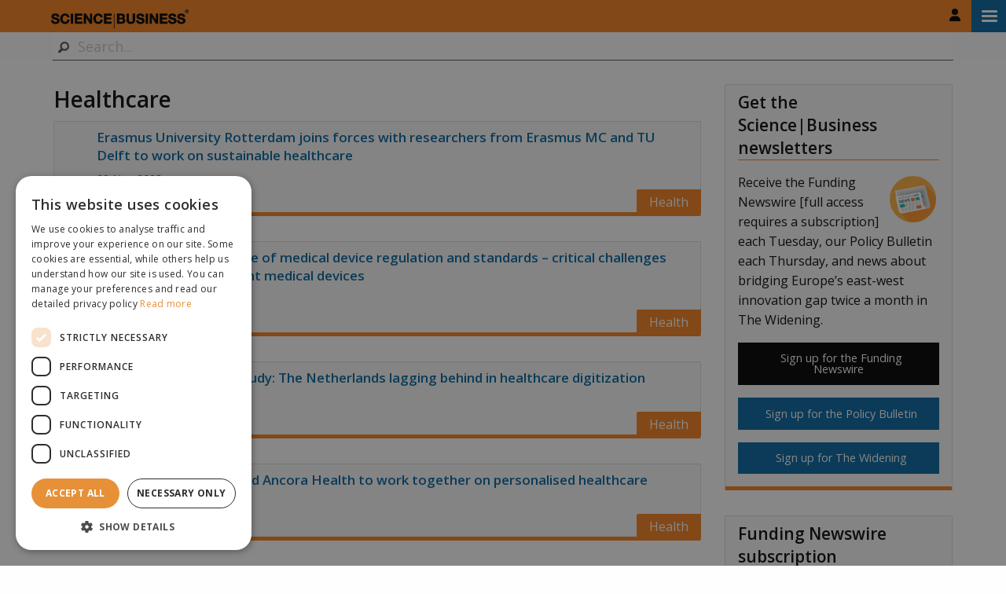

--- FILE ---
content_type: text/html; charset=UTF-8
request_url: https://sciencebusiness.net/categories/healthcare
body_size: 10571
content:
<!DOCTYPE html>
<html  lang="en" dir="ltr" prefix="og: https://ogp.me/ns#">
<head>
    <meta charset="utf-8" />
<noscript><style>form.antibot * :not(.antibot-message) { display: none !important; }</style>
</noscript><link rel="canonical" href="https://sciencebusiness.net/categories/healthcare" />
<meta name="Generator" content="Drupal 10 (https://www.drupal.org); Commerce 2" />
<meta name="MobileOptimized" content="width" />
<meta name="HandheldFriendly" content="true" />
<meta name="viewport" content="width=device-width, initial-scale=1.0" />
<meta http-equiv="ImageToolbar" content="false" />
<link rel="alternate" hreflang="en" href="https://sciencebusiness.net/categories/healthcare" />
<link rel="alternate" type="application/rss+xml" title=" Healthcare" href="https://sciencebusiness.net/taxonomy/term/1376/feed" />
<script src="/sites/default/files/google_tag/default_google_tag_manager_container/google_tag.script.js?t5z61h" defer></script>

    <title>Healthcare | Science|Business</title>
    <link rel="stylesheet" media="all" href="/sites/default/files/css/css_kUk2NRCAPlLgqPypoGcGdzzgZSDpb2UHnjgZVoMHNYA.css?delta=0&amp;language=en&amp;theme=sciencebusiness&amp;include=[base64]" />
<link rel="stylesheet" media="all" href="/sites/default/files/css/css_UsPgYqzEVCZnAMTNyX9QYpKCcOvW4ZQntyfE-xrokX0.css?delta=1&amp;language=en&amp;theme=sciencebusiness&amp;include=[base64]" />

    <script src="/core/assets/vendor/modernizr/modernizr.min.js?v=3.11.7"></script>
<script src="https://use.fontawesome.com/releases/v6.4.2/js/all.js" defer crossorigin="anonymous"></script>
<script src="https://use.fontawesome.com/releases/v6.4.2/js/v4-shims.js" defer crossorigin="anonymous"></script>
<script src="https://securepubads.g.doubleclick.net/tag/js/gpt.js" async></script>

    <link rel="apple-touch-icon" sizes="180x180" href="/themes/custom/sciencebusiness/favicons/apple-touch-icon.png">
    <link rel="icon" type="image/png" sizes="32x32" href="/themes/custom/sciencebusiness/favicons/favicon-32x32.png">
    <link rel="icon" type="image/png" sizes="16x16" href="/themes/custom/sciencebusiness/favicons/favicon-16x16.png">
    <link rel="manifest" href="/themes/custom/sciencebusiness/favicons/manifest.json">
    <link rel="mask-icon" href="/themes/custom/sciencebusiness/favicons/safari-pinned-tab.svg" color="#f5821f">
    <link rel="shortcut icon" href="/themes/custom/sciencebusiness/favicons/favicon.ico">
    <link href="https://cdnjs.cloudflare.com/ajax/libs/foundicons/3.0.0/foundation-icons.css" rel="stylesheet">
    <meta name="msapplication-config" content="/themes/custom/sciencebusiness/favicons/browserconfig.xml">
    <meta name="theme-color" content="#ffffff">
</head>
<body class="lang-en section-categories views-page path-taxonomy">
  <a href="#main-content" class="visually-hidden focusable skip-link">
    Skip to main content
  </a>

  <noscript><iframe src="https://www.googletagmanager.com/ns.html?id=GTM-5WZMDT3" height="0" width="0" style="display:none;visibility:hidden"></iframe></noscript>
    <div class="dialog-off-canvas-main-canvas" data-off-canvas-main-canvas>
    

<div style="max-width: 1450px; margin: 0 auto;">
  <header id="site-header" class="header" role="banner" aria-label="Site header">
        <div class="header__inner has-user">
      <div class="header__constrict">
        <section id="block-sb-account-block" class="block-sb-account-block">
  
  
    

  
          <div class="m-user-menu">
  <a
    class="m-user-menu__toggle "
          href="/user/login"
        aria-label="User menu"
  >
    <span class="icon">
      <svg xmlns="http://www.w3.org/2000/svg" viewBox="0 0 448 512"><!--! Font Awesome Pro 6.4.0 by @fontawesome - https://fontawesome.com License - https://fontawesome.com/license (Commercial License) Copyright 2023 Fonticons, Inc. --><path d="M224 256A128 128 0 1 0 224 0a128 128 0 1 0 0 256zm-45.7 48C79.8 304 0 383.8 0 482.3C0 498.7 13.3 512 29.7 512H418.3c16.4 0 29.7-13.3 29.7-29.7C448 383.8 368.2 304 269.7 304H178.3z"/></svg>
    </span>
  </a>

  </div>

    
    
  </section>

      </div>
    </div>

    <nav class="top-bar columns " data-topbar data-options="" role="navigation">
      
      <div class="row header-row">
        <div class="header__inner has-social">
          <div class="header__constrict">
            <div>
              <div class="logo-wrapper">
                                  <div id="site-name"><a href="/" aria-label="Science Business"><span>Science|Business</span><img src="/themes/custom/sciencebusiness/logo.svg"></a></div>
                              </div>
                              <div class="site-slogan-wrapper hide-for-small-only">
                  <h3 class="site-slogan">
                                          Bringing together industry, research and policy
                                      </h3>
                </div>
                            <div class="social-profile-links hide-for-medium-down">
                
        <ul class="">
          <li><a href="/sciencebusiness.rss" title="RSS Feed"><i class="fa-solid fa-rss"></i></a></li>
          <li><a href="https://www.facebook.com/sciencebusiness" target="_blank" title="Follow us on Facebook"><i class="fa-brands fa-square-facebook"></i></a></li>
          <li><a href="https://www.youtube.com/user/sciencebusinessltd" target="_blank" title="Follow us on YouTube"><i class="fa-brands fa-youtube"></i></a></li>
          <li><a href="https://www.linkedin.com/company/science-business" target="_blank" title="Follow us on LinkedIn"><i class="fa-brands fa-linkedin"></i></a></li>
          <li>
          <a href="https://bsky.app/profile/sciencebusiness.net" target="_blank" title="Follow us on LinkedIn">
            <svg class="svg-inline--fa fa-linkedin" xmlns="http://www.w3.org/2000/svg" viewBox="0 0 448 512">
            <!--!Font Awesome Free 6.7.2 by @fontawesome - https://fontawesome.com License - https://fontawesome.com/license/free Copyright 2025 Fonticons, Inc.-->
            <path d="M64 32C28.7 32 0 60.7 0 96L0 416c0 35.3 28.7 64 64 64l320 0c35.3 0 64-28.7 64-64l0-320c0-35.3-28.7-64-64-64L64 32zM224 247.4c14.5-30 54-85.8 90.7-113.3c26.5-19.9 69.3-35.2 69.3 13.7c0 9.8-5.6 82.1-8.9 93.8c-11.4 40.8-53 51.2-90 44.9c64.7 11 81.2 47.5 45.6 84c-67.5 69.3-97-17.4-104.6-39.6c0 0 0 0 0 0l-.3-.9c-.9-2.6-1.4-4.1-1.8-4.1s-.9 1.5-1.8 4.1c-.1 .3-.2 .6-.3 .9c0 0 0 0 0 0c-7.6 22.2-37.1 108.8-104.6 39.6c-35.5-36.5-19.1-73 45.6-84c-37 6.3-78.6-4.1-90-44.9c-3.3-11.7-8.9-84-8.9-93.8c0-48.9 42.9-33.5 69.3-13.7c36.7 27.5 76.2 83.4 90.7 113.3z"/>
            </svg>
          </a>
        </li>
        </ul>
        
              </div>
            </div>
          </div>
        </div>
      </div>

      <div class="row">
        <div class="header__inner has-search">
          <div class="header__constrict">
            <div>
              <div id="topbar-search" class="topbar-search">
                <ul>
                  <li class="has-form">
                    <i class="fi-magnifying-glass"></i>
                    <form class="search-block-form" data-drupal-selector="search-block-form-2" action="/search" method="get" id="search-block-form--2" accept-charset="UTF-8" data-drupal-form-fields="edit-keys--2">
                      <div class="js-form-item form-item js-form-type-search form-item-keys js-form-item-keys form-no-label">
                        <label for="edit-keys--2" class="visually-hidden">Search</label>
                        <input title="Enter the terms you wish to search for." data-drupal-selector="edit-keys" id="edit-keys--2" name="search_api_fulltext" value="" size="15" maxlength="128" placeholder="Search..." class="form-search" type="search">
                      </div>
                      <div data-drupal-selector="edit-actions" class="form-actions js-form-wrapper form-wrapper" id="edit-actions--2"><input class="success button radius js-form-submit form-submit" data-drupal-selector="edit-submit" id="edit-submit--2" value="Search" type="submit">
                      </div>
                    </form>
                  </li>
                </ul>
              </div>

                              <div class="menu-wrapper">
                    <div>
    <section id="block-responsivemenumobileicon" class="responsive-menu-toggle-wrapper responsive-menu-toggle block-responsivemenumobileicon">
  
  
    

  
          <a id="toggle-icon" class="toggle responsive-menu-toggle-icon" title="Menu" href="#off-canvas">
  <span class="icon"></span><span class="label">Menu</span>
</a>
    
    
  </section>
<section id="block-horizontalmenu" class="block-horizontalmenu">
  
  
    

  
          <nav class="responsive-menu-block-wrapper">
  
              <ul id="horizontal-menu" class="horizontal-menu">
                    <li class="menu-item menu-item--expanded">
        <a href="/news" data-drupal-link-system-path="news">News</a>
                                <ul class="menu sub-nav">
                    <li class="menu-item">
        <a href="https://sciencebusiness.net/paid-content" title="The latest funding insights ">Funding Newswire</a>
              </li>
                <li class="menu-item">
        <a href="https://sciencebusiness.net/widening">The Widening</a>
              </li>
                <li class="menu-item">
        <a href="/news?facets_query=&amp;f%5B0%5D=topics%3A18133" data-drupal-link-query="{&quot;f&quot;:[&quot;topics:18133&quot;],&quot;facets_query&quot;:&quot;&quot;}" data-drupal-link-system-path="news">R&amp;D Policy</a>
              </li>
                <li class="menu-item">
        <a href="/news?facets_query=&amp;f%5B0%5D=topics%3A18113" data-drupal-link-query="{&quot;f&quot;:[&quot;topics:18113&quot;],&quot;facets_query&quot;:&quot;&quot;}" data-drupal-link-system-path="news">Health</a>
              </li>
                <li class="menu-item">
        <a href="/news?facets_query=&amp;f%5B0%5D=topics%3A18122" data-drupal-link-query="{&quot;f&quot;:[&quot;topics:18122&quot;],&quot;facets_query&quot;:&quot;&quot;}" data-drupal-link-system-path="news">Energy</a>
              </li>
                <li class="menu-item">
        <a href="/news?facets_query=&amp;f%5B0%5D=topics%3A18098" data-drupal-link-query="{&quot;f&quot;:[&quot;topics:18098&quot;],&quot;facets_query&quot;:&quot;&quot;}" data-drupal-link-system-path="news">Climate</a>
              </li>
                <li class="menu-item">
        <a href="/news?facets_query=&amp;f%5B0%5D=topics%3A18105" data-drupal-link-query="{&quot;f&quot;:[&quot;topics:18105&quot;],&quot;facets_query&quot;:&quot;&quot;}" data-drupal-link-system-path="news">Digital</a>
              </li>
                <li class="menu-item">
        <a href="/news?facets_query=&amp;f%5B0%5D=topics%3A18128" data-drupal-link-query="{&quot;f&quot;:[&quot;topics:18128&quot;],&quot;facets_query&quot;:&quot;&quot;}" data-drupal-link-system-path="news">Defence</a>
              </li>
        </ul>
  
              </li>
                <li class="menu-item menu-item--expanded">
        <a href="https://sciencebusiness.net/paid-content" title="For the latest funding insights">Funding Newswire</a>
                                <ul class="menu sub-nav">
                    <li class="menu-item">
        <a href="/subscribe-funding-newswire" title="Subscription options" data-drupal-link-system-path="node/58686">Why subscribe?</a>
              </li>
        </ul>
  
              </li>
                <li class="menu-item">
        <a href="/reports" data-drupal-link-system-path="node/3713">Reports</a>
              </li>
                <li class="menu-item">
        <a href="/events" target="_self" rel="" data-drupal-link-system-path="node/49671">Events</a>
              </li>
                <li class="menu-item menu-item--expanded">
        <a href="/network" data-drupal-link-system-path="node/3706">The Network</a>
                                <ul class="menu sub-nav">
                    <li class="menu-item">
        <a href="/network/latest" title="Latest Network updates" data-drupal-link-system-path="node/59633">Latest updates</a>
              </li>
                <li class="menu-item">
        <a href="/network/our-value-proposition" title="Value Proposition" data-drupal-link-system-path="node/57711">Why Join?</a>
              </li>
                <li class="menu-item">
        <a href="/network/member-testimonials" data-drupal-link-system-path="node/57712">Testimonials</a>
              </li>
                <li class="menu-item">
        <a href="/network/membership" data-drupal-link-system-path="node/49670">Become a member</a>
              </li>
                <li class="menu-item">
        <a href="/widening-0" title="The Widening Initiative" data-drupal-link-system-path="node/58593">The Widening</a>
              </li>
                <li class="menu-item">
        <a href="/network/news" data-drupal-link-system-path="node/49672">Network news</a>
              </li>
        </ul>
  
              </li>
                <li class="menu-item menu-item--expanded">
        <a href="/consultancy" data-drupal-link-system-path="node/40689">Communications Services</a>
                                <ul class="menu sub-nav">
                    <li class="menu-item">
        <a href="/consultancy" data-drupal-link-system-path="node/40689">Overview</a>
              </li>
                <li class="menu-item">
        <a href="/consultancy/strategic-advice" data-drupal-link-system-path="node/40687">Strategic advice</a>
              </li>
                <li class="menu-item">
        <a href="/consultancy/advertising" data-drupal-link-system-path="node/40690">Campaigns</a>
              </li>
                <li class="menu-item">
        <a href="/consultancy/events" data-drupal-link-system-path="node/40688">Events</a>
              </li>
                <li class="menu-item">
        <a href="/consultancy/reports" data-drupal-link-system-path="node/40692">Reports</a>
              </li>
                <li class="menu-item">
        <a href="/consultancy/sponsorship" data-drupal-link-system-path="node/40691">Sponsorships</a>
              </li>
                <li class="menu-item">
        <a href="/eu-projects" data-drupal-link-system-path="node/56460">EU Projects</a>
              </li>
                <li class="menu-item">
        <a href="/consultancy/enquiry-form" data-drupal-link-system-path="node/57685">Enquire today</a>
              </li>
        </ul>
  
              </li>
                <li class="menu-item menu-item--expanded">
        <a href="/about-us" target="_self" data-drupal-link-system-path="node/4">About Us</a>
                                <ul class="menu sub-nav">
                    <li class="menu-item">
        <a href="/contact-us" data-drupal-link-system-path="node/2">Contact</a>
              </li>
                <li class="menu-item">
        <a href="/about-us" target="_self" rel="" data-drupal-link-system-path="node/4">Team</a>
              </li>
                <li class="menu-item">
        <a href="/privacy" data-drupal-link-system-path="node/3712">Privacy</a>
              </li>
                <li class="menu-item">
        <a href="/jobs-sciencebusiness" target="_self" data-drupal-link-system-path="node/50295">Careers</a>
              </li>
        </ul>
  
              </li>
        </ul>
  


</nav>
    
    
  </section>

  </div>

                </div>
                          </div>
          </div>
        </div>
      </div>
    </nav>
  </header>

  
  
  <div class="main-containter">
    <div class="grid-container">
      <div class="grid-x grid-margin-x">
        <main id="main" class="cell medium-8 columns" role="main">
          <noscript><div class="alert-box radius alert">This site requires JavaScript to work correctly. Please enable Javascript and reload the page.</div></noscript>
                      <div class="region-highlighted panel"><div data-drupal-messages-fallback class="hidden"></div></div>                    <a id="main-content"></a>
                    <section>
            
              <div>
    <section id="block-pagetitle" class="block-pagetitle">
  
  
    

  
          
  <h1> Healthcare</h1>


    
    
  </section>
<section id="block-sciencebusiness-content" class="block-sciencebusiness-content">
  
  
    

  
          <div class="view view-taxonomy-term view-id-taxonomy_term view-display-id-page_1 js-view-dom-id-e4b006030859661f1b389ef05bcab27cdf5ac05b1bef49eba7b1ab94cf79403a">
    
        
            <div class="view-header">
            <div>
  
    
  
</div>

        </div>
                                    <div class="view-content">
                    <div class="views-row">

  

<div class="small-12 medium-12 large-12 columns teaser-wrapper node-article node-57978">
    
  <article id="node-57978" class="node--view-mode-teaser clearfix  has-indent">
    
    

    <div class="teaser-content icon-bottom">

      
      <h4 class="node-title">
        <a href="/network-updates/erasmus-university-rotterdam-joins-forces-researchers-erasmus-mc-and-tu-delft-work" rel="bookmark"><span>Erasmus University Rotterdam joins forces with researchers from Erasmus MC and TU Delft to work on sustainable healthcare</span>
</a>
      </h4>
    
    

          <div class="inline-posted posted">
        <span><time datetime="2023-11-02T13:31:39+01:00" title="Thursday, 02 November 2023 - 13:31">02 Nov 2023</time>
</span>

      </div>
    
    
   <div>
        </div>

  </div>
        <div class="field-wrapper field field-node--field-article-type field-name-field-article-type">
            <div class="field-items">
                                                      <a href="/news?f%5B0%5D=topics%3A18113">Health</a>
                                              </div>
        </div>
</article>
</div>
</div>
    <div class="views-row">

  

<div class="small-12 medium-12 large-12 columns teaser-wrapper node-article node-56538">
    
  <article id="node-56538" class="node--view-mode-teaser clearfix  has-indent">
    
    

    <div class="teaser-content icon-bottom">

      
      <h4 class="node-title">
        <a href="/network-updates/ucl-research-future-medical-device-regulation-and-standards-critical-challenges" rel="bookmark"><span>UCL research: The future of medical device regulation and standards – critical challenges for connected, intelligent medical devices</span>
</a>
      </h4>
    
    

          <div class="inline-posted posted">
        <span><time datetime="2022-09-08T10:59:52+02:00" title="Thursday, 08 September 2022 - 10:59">08 Sep 2022</time>
</span>

      </div>
    
    
   <div>
        </div>

  </div>
        <div class="field-wrapper field field-node--field-article-type field-name-field-article-type">
            <div class="field-items">
                                                      <a href="/news?f%5B0%5D=topics%3A18113">Health</a>
                                              </div>
        </div>
</article>
</div>
</div>
    <div class="views-row">

  

<div class="small-12 medium-12 large-12 columns teaser-wrapper node-article node-56321">
    
  <article id="node-56321" class="node--view-mode-teaser clearfix  has-indent">
    
    

    <div class="teaser-content icon-bottom">

      
      <h4 class="node-title">
        <a href="/network-updates/university-twente-study-netherlands-lagging-behind-healthcare-digitization" rel="bookmark"><span>University of Twente study: The Netherlands lagging behind in healthcare digitization</span>
</a>
      </h4>
    
    

          <div class="inline-posted posted">
        <span><time datetime="2022-06-28T09:57:59+02:00" title="Tuesday, 28 June 2022 - 09:57">28 Jun 2022</time>
</span>

      </div>
    
    
   <div>
        </div>

  </div>
        <div class="field-wrapper field field-node--field-article-type field-name-field-article-type">
            <div class="field-items">
                                                      <a href="/news?f%5B0%5D=topics%3A18113">Health</a>
                                              </div>
        </div>
</article>
</div>
</div>
    <div class="views-row">

  

<div class="small-12 medium-12 large-12 columns teaser-wrapper node-article node-56248">
    
  <article id="node-56248" class="node--view-mode-teaser clearfix  has-indent">
    
    

    <div class="teaser-content icon-bottom">

      
      <h4 class="node-title">
        <a href="/network-updates/university-twente-and-ancora-health-work-together-personalised-healthcare" rel="bookmark"><span>University of Twente and Ancora Health to work together on personalised healthcare</span>
</a>
      </h4>
    
    

          <div class="inline-posted posted">
        <span><time datetime="2022-06-09T10:00:14+02:00" title="Thursday, 09 June 2022 - 10:00">09 Jun 2022</time>
</span>

      </div>
    
    
   <div>
        </div>

  </div>
        <div class="field-wrapper field field-node--field-article-type field-name-field-article-type">
            <div class="field-items">
                                                      <a href="/news?f%5B0%5D=topics%3A18113">Health</a>
                                              </div>
        </div>
</article>
</div>
</div>
    <div class="views-row">

  

<div class="small-12 medium-12 large-12 columns teaser-wrapper node-article node-55944">
    
  <article id="node-55944" class="node--view-mode-teaser clearfix  has-indent">
    
    

    <div class="teaser-content icon-bottom">

      
      <h4 class="node-title">
        <a href="/network-updates/eit-health-scandinavia-works-actively-tackle-challenges-implementing-digital" rel="bookmark"><span>EIT health Scandinavia works actively to tackle the challenges of implementing digital solutions in healthcare</span>
</a>
      </h4>
    
    

          <div class="inline-posted posted">
        <span><time datetime="2022-03-18T10:17:39+01:00" title="Friday, 18 March 2022 - 10:17">18 Mar 2022</time>
</span>

      </div>
    
    
   <div>
        </div>

  </div>
        <div class="field-wrapper field field-node--field-article-type field-name-field-article-type">
            <div class="field-items">
                                                      <a href="/news?f%5B0%5D=topics%3A18113">Health</a>
                                              </div>
        </div>
</article>
</div>
</div>
    <div class="views-row">

  

<div class="small-12 medium-12 large-12 columns teaser-wrapper node-article node-55333">
    
  <article id="node-55333" class="node--view-mode-teaser clearfix  has-indent">
    
    

    <div class="teaser-content icon-bottom">

      
      <h4 class="node-title">
        <a href="/network-updates/tue-launches-platform-data-exchange-healthcare" rel="bookmark"><span>TUe launches platform for data exchange in healthcare</span>
</a>
      </h4>
    
    

          <div class="inline-posted posted">
        <span><time datetime="2021-10-07T09:51:55+02:00" title="Thursday, 07 October 2021 - 09:51">07 Oct 2021</time>
</span>

      </div>
    
    
   <div>
        </div>

  </div>
        <div class="field-wrapper field field-node--field-article-type field-name-field-article-type">
            <div class="field-items">
                                                      <a href="/news?f%5B0%5D=topics%3A18113">Health</a>
                                              </div>
        </div>
</article>
</div>
</div>
    <div class="views-row">

  

<div class="small-12 medium-12 large-12 columns teaser-wrapper node-article node-55028">
    
  <article id="node-55028" class="node--view-mode-teaser clearfix  has-indent">
    
    

    <div class="teaser-content icon-bottom">

      
      <h4 class="node-title">
        <a href="/network-updates/novartis-and-hewlett-packard-enterprise-join-forces-advance-novartis-global-health" rel="bookmark"><span>Novartis and Hewlett Packard Enterprise join forces to advance Novartis global health efforts</span>
</a>
      </h4>
    
    

          <div class="inline-posted posted">
        <span><time datetime="2021-06-24T10:20:23+02:00" title="Thursday, 24 June 2021 - 10:20">24 Jun 2021</time>
</span>

      </div>
    
    
   <div>
        </div>

  </div>
        <div class="field-wrapper field field-node--field-article-type field-name-field-article-type">
            <div class="field-items">
                                                      <a href="/news?f%5B0%5D=topics%3A18113">Health</a>
                                              </div>
        </div>
</article>
</div>
</div>
    <div class="views-row">

  

<div class="small-12 medium-12 large-12 columns teaser-wrapper node-article node-54368">
          <div class="advert-title">Advertising</div>
    
  <article id="node-54368" class="node--view-mode-teaser clearfix   sponsored">
          <div class="teaser-image">
        <a href="/how-single-cell-genomics-could-transform-medicine">
          <span class="visually-hidden"><span>How single cell-genomics could transform medicine</span>
</span>
          
      <div class="image field field--node-field-image field--name-field-image field--type-image field--label-hidden field__items">
              <div class="field__item">  <img loading="lazy" src="/sites/default/files/styles/article_thum/public/2020-12/bigstock-Health-Concept--Doctor-hospi-339992944.jpg?itok=iYjMxHbw" width="480" height="350" alt="" />


</div>
          </div>
  

        </a>
      </div>
    
    

    <div class="teaser-content icon-bottom">

      
      <h4 class="node-title">
        <a href="/how-single-cell-genomics-could-transform-medicine" rel="bookmark"><span>How single cell-genomics could transform medicine</span>
</a>
      </h4>
    
    
            <div class="field field--node-field-standfirst field--name-field-standfirst field--type-text-long field--label-hidden field__item"><p><span><span><span><span lang="EN"><span><span>Simultaneous analysis of millions of individual cells could revolutionise treatments of cancer and cardiovascular, neurological, inflammatory and infectious diseases.</span></span></span></span></span></span></p></div>
      


          <div class="inline-posted posted">
        <span><time datetime="2020-12-17T15:25:55+01:00" title="Thursday, 17 December 2020 - 15:25">17 Dec 2020</time>
</span>

      </div>
    
    
   <div>
        </div>

  </div>
        <div class="field-wrapper field field-node--field-article-type field-name-field-article-type">
            <div class="field-items">
                                    
                                                                                    <a href="/sponsors/lifetime-initiative">
            <div class="field field--node-field-sponsored-pre field--name-field-sponsored-pre field--type-string field--label-hidden field__item">More news about</div>
      
 LifeTime Initiative</a>
                            </div>
        </div>
</article>
</div>
</div>
    <div class="views-row">

  

<div class="small-12 medium-12 large-12 columns teaser-wrapper node-article node-53654">
    
  <article id="node-53654" class="node--view-mode-teaser clearfix  has-indent">
    
    

    <div class="teaser-content icon-bottom">

      
      <h4 class="node-title">
        <a href="/network-updates/eit-health-think-tank-publishes-report-future-healthcare-innovation" rel="bookmark"><span>EIT Health Think Tank publishes report for the future of healthcare innovation</span>
</a>
      </h4>
    
    

          <div class="inline-posted posted">
        <span><time datetime="2020-06-04T13:42:11+02:00" title="Thursday, 04 June 2020 - 13:42">04 Jun 2020</time>
</span>

      </div>
    
    
   <div>
        </div>

  </div>
        <div class="field-wrapper field field-node--field-article-type field-name-field-article-type">
            <div class="field-items">
                                                      <a href="/news?f%5B0%5D=topics%3A18113">Health</a>
                                              </div>
        </div>
</article>
</div>
</div>
    <div class="views-row">

  

<div class="small-12 medium-12 large-12 columns teaser-wrapper node-article node-53627">
    
  <article id="node-53627" class="node--view-mode-teaser clearfix  has-indent">
    
    

    <div class="teaser-content icon-bottom">

      
      <h4 class="node-title">
        <a href="/network-updates/eit-health-launches-new-framework-drive-widespread-adoption-value-based-health-care" rel="bookmark"><span>EIT Health launches new framework to drive widespread adoption of Value-Based Health Care in Europe</span>
</a>
      </h4>
    
    

          <div class="inline-posted posted">
        <span><time datetime="2020-05-29T11:40:57+02:00" title="Friday, 29 May 2020 - 11:40">29 May 2020</time>
</span>

      </div>
    
    
   <div>
        </div>

  </div>
        <div class="field-wrapper field field-node--field-article-type field-name-field-article-type">
            <div class="field-items">
                                                      <a href="/news?f%5B0%5D=topics%3A18113">Health</a>
                                              </div>
        </div>
</article>
</div>
</div>

            </div>
        
                      <nav class="pager" role="navigation" aria-labelledby="pagination-heading">
    <h4 id="pagination-heading" class="show-for-sr">Pagination</h4>
    <ul class="pagination pager__items js-pager__items">
                                                        <li class="pager__item is-active current">
                                          <a href="?page=0" title="Current page" aria-current="page">
            <span class="show-for-sr">
              Current page
            </span>1</a>
        </li>
              <li class="pager__item">
                                          <a href="?page=1" title="Go to page 2">
            <span class="show-for-sr">
              Page
            </span>2</a>
        </li>
              <li class="pager__item">
                                          <a href="?page=2" title="Go to page 3">
            <span class="show-for-sr">
              Page
            </span>3</a>
        </li>
              <li class="pager__item">
                                          <a href="?page=3" title="Go to page 4">
            <span class="show-for-sr">
              Page
            </span>4</a>
        </li>
              <li class="pager__item">
                                          <a href="?page=4" title="Go to page 5">
            <span class="show-for-sr">
              Page
            </span>5</a>
        </li>
              <li class="pager__item">
                                          <a href="?page=5" title="Go to page 6">
            <span class="show-for-sr">
              Page
            </span>6</a>
        </li>
              <li class="pager__item">
                                          <a href="?page=6" title="Go to page 7">
            <span class="show-for-sr">
              Page
            </span>7</a>
        </li>
              <li class="pager__item">
                                          <a href="?page=7" title="Go to page 8">
            <span class="show-for-sr">
              Page
            </span>8</a>
        </li>
              <li class="pager__item">
                                          <a href="?page=8" title="Go to page 9">
            <span class="show-for-sr">
              Page
            </span>9</a>
        </li>
                          <li class="pager__item pager__item--ellipsis" role="presentation">&hellip;</li>
                          <li class="pager__item pager__item--next pagination-next">
          <a href="?page=1" title="Go to next page" rel="next">
            <span class="show-for-sr">Next page</span>
            <span aria-hidden="true">››</span>
          </a>
        </li>
                          <li class="pager__item pager__item--last">
          <a href="?page=16" title="Go to last page">
            <span class="show-for-sr">Last page</span>
            <span aria-hidden="true">Last »</span>
          </a>
        </li>
          </ul>
  </nav>

            
                        <div class="feed-icons">
            <a href="https://sciencebusiness.net/taxonomy/term/1376/feed" class="feed-icon">
  Subscribe to  Healthcare
</a>

        </div>
    </div>

    
    
  </section>

  </div>

            
            <div class="grid-x grid-margin-x frontpage-bottom">
              <div class="cell medium-6 large-6">
                
              </div>
              <div class="cell medium-6 large-6">
                
              </div>
            </div>
          </section>
        </main>

                  <div id="sidebar-second" class="cell medium-4 columns sidebar">
                            <div>
    <section id="block-getthefreesciencebusinessnewsletter" class="block-getthefreesciencebusinessnewsletter">
  
  
      <h4  class="block-title">Get the Science|Business newsletters</h4>
    

  
          
            <div class="body field field--block-content-body field--name-body field--type-text-with-summary field--label-hidden field__item"><p><img src="/sites/default/files/inline-images/newsletter-icon%20-%20Copy.jpg" data-entity-uuid="7649cd36-0360-403d-a603-2cccdd316e21" data-entity-type="file" alt="newsletter icon" width="67" height="67" class="align-right" loading="lazy">Receive the Funding Newswire [full access requires a subscription] each Tuesday, our Policy Bulletin each Thursday, and news about bridging Europe’s east-west innovation gap twice a month in The Widening.&nbsp;</p><p><a class="dark-button button-full-size radius" href="https://sciencebusiness.net/funding-newswire-signup">&nbsp; Sign up for the Funding Newswire</a></p><p><a class="button button-full-size radius" href="https://sciencebusiness.net/newsletter-signup" tabindex="-1">&nbsp; Sign up for the Policy Bulletin</a></p><p><a class="button button-full-size radius" href="https://sciencebusiness.net/widening-newsletter-sign" tabindex="-1">&nbsp; Sign up for The Widening</a></p></div>
      

    
    
  </section>
<section id="block-fundingnewswireblock-2" class="block-fundingnewswireblock-2">
  
  
      <h4  class="block-title">Funding Newswire subscription</h4>
    

  
          <div>
  <img class="align-right" alt="align-right" data-align="right" data-entity-type="file" src="/modules/custom/sb_blocks/images/Symbol_Science-Business-Funding-Newswire-RGB-Color.png" width="67"  />
  <p style="max-width: 75%">Follow where the public and private R&amp;I money is going and which collaborative opportunities you can pursue.&nbsp;</p>
</div>


      <p><a class="dark-button button-full-size radius" href="/subscribe-funding-newswire">Subscribe today</a></p>
    <p><a class="dark-button button-full-size radius" href="/user/login?destination=subscriptions">Log in</a></p>


    
    
  </section>
<section id="block-findoutmoreaboutthesciencebusinessnetwork" class="block-findoutmoreaboutthesciencebusinessnetwork">
  
  
      <h4  class="block-title">Find out more about the Science|Business Network</h4>
    

  
          
            <div class="body field field--block-content-body field--name-body field--type-text-with-summary field--label-hidden field__item"><p><img alt="Network icon" data-entity-type="file" data-entity-uuid="dad37955-9e2e-46da-92cd-27abaa6b0cb7" height="67" src="/sites/default/files/inline-images/image007.png" width="67" class="align-right" loading="lazy">A unique international forum for public research organisations and companies to connect their external engagement with strategic interests around their R&amp;D system.</p>

<p><a class="button button-full-size radius" href="https://sciencebusiness.net/network/our-value-proposition" tabindex="-1">&nbsp; Why join?</a></p>

<p><a class="button button-full-size radius" href="https://sciencebusiness.net/network/membership" tabindex="-1">&nbsp; Become a member</a></p>
</div>
      

    
    
  </section>
<section class="views-element-container block-views-block-jobs-block-1" id="block-views-block-jobs-block-1">
  
  
      <h4  class="block-title">Jobs</h4>
    

  
          <div><div class="js-view-dom-id-93fa13398c57a4bd28c4f91e4b6b532cd5792b2fe51625e68a0326a1cc15575d">
  
  
  

  
  
  

      <div class="views-row"><div class="views-field views-field-title"><span class="field-content"><a href="/jobs/university-bergen-looking-eu-affairs-communications-officer" hreflang="en">University of Bergen is looking for a EU Affairs &amp; Communications Officer</a></span></div></div>
    <div class="views-row"><div class="views-field views-field-title"><span class="field-content"><a href="/jobs/eureka-looking-director-it-digitalization" hreflang="en">Eureka is looking for a Director IT &amp; Digitalization</a></span></div></div>

    

  
  

  
  
</div>
</div>

    
    
  </section>
<section id="block-right-side-bar-ads" class="block-simpleads block-right-side-bar-ads">
  
  
    

  
          <div class="simpleads" data-group="2" data-ref-node="0" data-ref-simpleads="0" data-rotation-type="loop" data-random-limit="3" data-impressions="true" data-rotation-options="{&quot;draggable&quot;:false,&quot;arrows&quot;:false,&quot;dots&quot;:false,&quot;fade&quot;:true,&quot;autoplay&quot;:true,&quot;pauseOnFocus&quot;:false,&quot;pauseOnHover&quot;:false,&quot;speed&quot;:900,&quot;infinite&quot;:true}"></div>

    
    
  </section>

  </div>

                      </div>
              </div>
    </div>
  </div>

  <footer class="footer clearfix" id="page-footer">
    <div class="footer__inner">
      <div class="footer__constrict">
        <div>
          <a class="footer-logo" href="/" title="Home" rel="home">
            <img src="/themes/custom/sciencebusiness/logo.svg" alt="Home">
          </a>

          <p class="footer-copyright">
            <a href="/privacy">Privacy</a> &nbsp; | &nbsp; <a href="/terms">T&amp;Cs</a> &nbsp; | &nbsp; &copy; 2025 Science Business Publishing Ltd.
          </p>
        </div>
      </div>
    </div>
  </footer>

  <a href="#" class="exit-off-canvas" aria-label="Exit off canvas"></a>

  <div id="mid-content-wrapper" class="hidden">
    <div id="mid-content">
      
    </div>
  </div>
</div>

  </div>

  <div class="off-canvas-wrapper"><div id="off-canvas">
              <ul>
                    <li class="menu-item--c1e7d189-03b3-4f94-9c90-1baa49b88e3a menu-name--main">
        <a href="/news" data-drupal-link-system-path="news">News</a>
                                <ul>
                    <li class="menu-item--_792c4f3-60fa-4895-8a5a-e5a84638ef0b menu-name--main">
        <a href="https://sciencebusiness.net/paid-content" title="The latest funding insights ">Funding Newswire</a>
              </li>
                <li class="menu-item--_b455f50-5768-4374-a60b-425a332e5348 menu-name--main">
        <a href="https://sciencebusiness.net/widening">The Widening</a>
              </li>
                <li class="menu-item--_1d4e7da-7e48-4102-9bbb-8b1a88bf16ea menu-name--main">
        <a href="/news?facets_query=&amp;f%5B0%5D=topics%3A18133" data-drupal-link-query="{&quot;f&quot;:[&quot;topics:18133&quot;],&quot;facets_query&quot;:&quot;&quot;}" data-drupal-link-system-path="news">R&amp;D Policy</a>
              </li>
                <li class="menu-item--dfee6a42-d892-413c-988c-f8a0e1d7f5af menu-name--main">
        <a href="/news?facets_query=&amp;f%5B0%5D=topics%3A18113" data-drupal-link-query="{&quot;f&quot;:[&quot;topics:18113&quot;],&quot;facets_query&quot;:&quot;&quot;}" data-drupal-link-system-path="news">Health</a>
              </li>
                <li class="menu-item--_a05caf1-5df9-42ff-9368-fad4f4db4f7d menu-name--main">
        <a href="/news?facets_query=&amp;f%5B0%5D=topics%3A18122" data-drupal-link-query="{&quot;f&quot;:[&quot;topics:18122&quot;],&quot;facets_query&quot;:&quot;&quot;}" data-drupal-link-system-path="news">Energy</a>
              </li>
                <li class="menu-item--_7dd0f1f-4b01-4ef6-a364-addb89cab357 menu-name--main">
        <a href="/news?facets_query=&amp;f%5B0%5D=topics%3A18098" data-drupal-link-query="{&quot;f&quot;:[&quot;topics:18098&quot;],&quot;facets_query&quot;:&quot;&quot;}" data-drupal-link-system-path="news">Climate</a>
              </li>
                <li class="menu-item--_550fe92-b7e4-4fd3-a2a9-a46d8a570921 menu-name--main">
        <a href="/news?facets_query=&amp;f%5B0%5D=topics%3A18105" data-drupal-link-query="{&quot;f&quot;:[&quot;topics:18105&quot;],&quot;facets_query&quot;:&quot;&quot;}" data-drupal-link-system-path="news">Digital</a>
              </li>
                <li class="menu-item--_bee684c-0428-4b30-8914-39699225f93e menu-name--main">
        <a href="/news?facets_query=&amp;f%5B0%5D=topics%3A18128" data-drupal-link-query="{&quot;f&quot;:[&quot;topics:18128&quot;],&quot;facets_query&quot;:&quot;&quot;}" data-drupal-link-system-path="news">Defence</a>
              </li>
        </ul>
  
              </li>
                <li class="menu-item--_0bcc691-077c-409e-9a65-13957979d3be menu-name--main">
        <a href="https://sciencebusiness.net/paid-content" title="For the latest funding insights">Funding Newswire</a>
                                <ul>
                    <li class="menu-item--e6b00069-1e39-4b0a-906e-6b22350fa7f1 menu-name--main">
        <a href="/subscribe-funding-newswire" title="Subscription options" data-drupal-link-system-path="node/58686">Why subscribe?</a>
              </li>
        </ul>
  
              </li>
                <li class="menu-item--_d23a783-097b-41b7-9ffa-b99c3a2ceb79 menu-name--main">
        <a href="/reports" data-drupal-link-system-path="node/3713">Reports</a>
              </li>
                <li class="menu-item--ea647468-7d54-49f3-8a15-8bce1332f583 menu-name--main">
        <a href="/events" target="_self" rel="" data-drupal-link-system-path="node/49671">Events</a>
              </li>
                <li class="menu-item--_e7438bc-59dd-46fe-9cee-d1332858d10d menu-name--main">
        <a href="/network" data-drupal-link-system-path="node/3706">The Network</a>
                                <ul>
                    <li class="menu-item--b56cb387-4250-4da0-a18d-af76092299ae menu-name--main">
        <a href="/network/latest" title="Latest Network updates" data-drupal-link-system-path="node/59633">Latest updates</a>
              </li>
                <li class="menu-item--_04d945f-bbec-4f63-b39e-998e8ea350ef menu-name--main">
        <a href="/network/our-value-proposition" title="Value Proposition" data-drupal-link-system-path="node/57711">Why Join?</a>
              </li>
                <li class="menu-item--fa9cfbbd-48d3-4ab0-929e-4303b6377b1f menu-name--main">
        <a href="/network/member-testimonials" data-drupal-link-system-path="node/57712">Testimonials</a>
              </li>
                <li class="menu-item--_6984ea9-db3c-43b2-8df6-f0c856dd0b37 menu-name--main">
        <a href="/network/membership" data-drupal-link-system-path="node/49670">Become a member</a>
              </li>
                <li class="menu-item--f2c744e8-1490-457a-8a9b-fec73102ca98 menu-name--main">
        <a href="/widening-0" title="The Widening Initiative" data-drupal-link-system-path="node/58593">The Widening</a>
              </li>
                <li class="menu-item--_47d08ef-ef23-4f39-8f7a-19beeafbef50 menu-name--main">
        <a href="/network/news" data-drupal-link-system-path="node/49672">Network news</a>
              </li>
        </ul>
  
              </li>
                <li class="menu-item--_0e9811f-0812-43d0-a4a8-9d97254c77ec menu-name--main">
        <a href="/consultancy" data-drupal-link-system-path="node/40689">Communications Services</a>
                                <ul>
                    <li class="menu-item--d2f51b34-a65d-406f-8781-4aaac4d27a25 menu-name--main">
        <a href="/consultancy" data-drupal-link-system-path="node/40689">Overview</a>
              </li>
                <li class="menu-item--_d89a7ee-87b0-4c2c-a78b-20cbfe4d20bb menu-name--main">
        <a href="/consultancy/strategic-advice" data-drupal-link-system-path="node/40687">Strategic advice</a>
              </li>
                <li class="menu-item--c0043797-d133-49f4-ae18-70463df377f6 menu-name--main">
        <a href="/consultancy/advertising" data-drupal-link-system-path="node/40690">Campaigns</a>
              </li>
                <li class="menu-item--bc3dd224-9d09-4183-94a0-02ea8568de7f menu-name--main">
        <a href="/consultancy/events" data-drupal-link-system-path="node/40688">Events</a>
              </li>
                <li class="menu-item--a04e2330-b775-401c-b1e6-eb44abcb46f2 menu-name--main">
        <a href="/consultancy/reports" data-drupal-link-system-path="node/40692">Reports</a>
              </li>
                <li class="menu-item--_96ccf14-fc09-45e8-8738-eed0398c3884 menu-name--main">
        <a href="/consultancy/sponsorship" data-drupal-link-system-path="node/40691">Sponsorships</a>
              </li>
                <li class="menu-item--_06bc326-1ae5-409b-a0d4-41114d727bef menu-name--main">
        <a href="/eu-projects" data-drupal-link-system-path="node/56460">EU Projects</a>
              </li>
                <li class="menu-item--fb2de5e9-7d0a-4050-9e40-c1584cfcee9e menu-name--main">
        <a href="/consultancy/enquiry-form" data-drupal-link-system-path="node/57685">Enquire today</a>
              </li>
        </ul>
  
              </li>
                <li class="menu-item--_ae520dc-6dd8-4be5-a163-9064929b8db8 menu-name--main">
        <a href="/about-us" target="_self" data-drupal-link-system-path="node/4">About Us</a>
                                <ul>
                    <li class="menu-item--a19bfafc-c616-40fd-9d58-a84ed5f1e0e9 menu-name--main">
        <a href="/contact-us" data-drupal-link-system-path="node/2">Contact</a>
              </li>
                <li class="menu-item--_1698203-4523-4710-a82d-88f6dcfcf32d menu-name--main">
        <a href="/about-us" target="_self" rel="" data-drupal-link-system-path="node/4">Team</a>
              </li>
                <li class="menu-item--_a7da06b-6407-43d2-8cb2-fef33eabaa7a menu-name--main">
        <a href="/privacy" data-drupal-link-system-path="node/3712">Privacy</a>
              </li>
                <li class="menu-item--c62d63ff-4799-49f0-ab07-c9f4a5e7f320 menu-name--main">
        <a href="/jobs-sciencebusiness" target="_self" data-drupal-link-system-path="node/50295">Careers</a>
              </li>
        </ul>
  
              </li>
        </ul>
  

</div></div>

  <script type="application/json" data-drupal-selector="drupal-settings-json">{"path":{"baseUrl":"\/","pathPrefix":"","currentPath":"taxonomy\/term\/1376","currentPathIsAdmin":false,"isFront":false,"currentLanguage":"en"},"pluralDelimiter":"\u0003","suppressDeprecationErrors":true,"responsive_menu":{"position":"right","theme":"theme-light","pagedim":"pagedim","modifyViewport":true,"use_bootstrap":false,"breakpoint":"all and (min-width: 1200px)","drag":false,"pageWrapper":false,"superfish":{"active":true,"delay":300,"speed":100,"speedOut":100},"mediaQuery":"all and (min-width: 1200px)"},"simple_popup_blocks":{"settings":[]},"simpleads":{"current_node_id":null},"user":{"uid":0,"permissionsHash":"484b9bd2cc35b9a5bb1d91576fe1dac4e3ed9003a3965d015a3c9e0bdc38d60a"}}</script>
<script src="/sites/default/files/js/js_SjehMwqxOPd0i6b-P0ztHe_0xUo4tLnBFhpOLMZ6Oc0.js?scope=footer&amp;delta=0&amp;language=en&amp;theme=sciencebusiness&amp;include=[base64]"></script>
<script src="https://cdn.jsdelivr.net/npm/js-cookie@3.0.5/dist/js.cookie.min.js"></script>
<script src="/sites/default/files/js/js_DKU8fL3SeuwBIQlPlU81TSlJNBSSAYikEIJN9QWKzY0.js?scope=footer&amp;delta=2&amp;language=en&amp;theme=sciencebusiness&amp;include=[base64]"></script>
<script src="https://js.stripe.com/v3/"></script>
<script src="/sites/default/files/js/js_zGDD3eubfnIW6RGQyAqMvNvLh3HsHH3d_AxomIwmm10.js?scope=footer&amp;delta=4&amp;language=en&amp;theme=sciencebusiness&amp;include=[base64]"></script>
<script src="https://www.googletagservices.com/tag/js/gpt.js" async></script>
<script src="/sites/default/files/js/js_FGZP_QDdQKvP3JTJco4phfwHrqcZ2tZSNZygfqWkqXM.js?scope=footer&amp;delta=6&amp;language=en&amp;theme=sciencebusiness&amp;include=[base64]"></script>
<script src="//cdn.cookie-script.com/s/68e466cec56e14d9c65b4b2dc3f80b9e.js"></script>
<script src="/sites/default/files/js/js_D_QdTpE5A6VhviH8mxgqRgToPy3GUmT4eqkLe9dIoIg.js?scope=footer&amp;delta=8&amp;language=en&amp;theme=sciencebusiness&amp;include=[base64]"></script>

  <script>
      (function ($) {
          $(document).foundation();
      })(jQuery);
  </script>

  <script type="text/javascript" src="https://secure.detailsinventivegroup.com/js/787818.js"></script>
  <noscript>
    <img alt="" src="https://secure.detailsinventivegroup.com/787818.png" style="display:none;" />
  </noscript>
<script defer src="https://static.cloudflareinsights.com/beacon.min.js/vcd15cbe7772f49c399c6a5babf22c1241717689176015" integrity="sha512-ZpsOmlRQV6y907TI0dKBHq9Md29nnaEIPlkf84rnaERnq6zvWvPUqr2ft8M1aS28oN72PdrCzSjY4U6VaAw1EQ==" data-cf-beacon='{"version":"2024.11.0","token":"fc801bd698ee4b2d915cd4af2ae96ad9","r":1,"server_timing":{"name":{"cfCacheStatus":true,"cfEdge":true,"cfExtPri":true,"cfL4":true,"cfOrigin":true,"cfSpeedBrain":true},"location_startswith":null}}' crossorigin="anonymous"></script>
</body>
</html>


--- FILE ---
content_type: text/css
request_url: https://sciencebusiness.net/sites/default/files/css/css_UsPgYqzEVCZnAMTNyX9QYpKCcOvW4ZQntyfE-xrokX0.css?delta=1&language=en&theme=sciencebusiness&include=eJyFj-EKwjAMhF-orI9U0i6OuDYpvXYyn97p9Icg-OeSOwL5rjGqKWTjUFiHb99-io1prSbaXftzir5n0cVBSs0cqtVRQ8yWVvgfmUNvUtmfw2FH5-Ijgd19tBguNnSmLqZ-yRYpOyRhTRwHRBn4xMlsFUZADJT6EydRqSSL-pkvNHJ_I9H8ATm26UUxXeE24Rv8S6di88j8t2p5qjsevutRSgdtP-0DtbeHjg
body_size: 36306
content:
@import url("https://fonts.googleapis.com/css?family=Open+Sans:400,400i,600,700");
/* @license GPL-2.0-or-later https://www.drupal.org/licensing/faq */
.top-bar-section ul li a.is-active{color:#0a0a0a;}.top-bar.expanded .toggle-topbar a span::after{box-shadow:0 0 0 1px #FFFFFF,0 7px 0 1px #FFFFFF,0 14px 0 1px #FFFFFF !important;}.top-bar-section .has-dropdown > a::after{border-color:transparent transparent transparent #0767A1 !important;}.top-bar-section .has-dropdown > a:hover::after{border-color:transparent transparent transparent #FFF !important;}.alert-box{border-bottom-width:5px !important;}.alert-box p{margin:0;}.panel.callout > :last-child{margin-bottom:1.25rem !important;}.panel.callout a:not(.button){color:#FFF !important;}.panel.callout a:not(.button):not(.close){text-decoration:underline;}.region-highlighted.panel.callout{background:transparent;border:none;margin:0;padding:0;}@media print,screen and (min-width:55.625em){.reveal,.reveal.tiny,.reveal.small,.reveal.large{right:auto;left:auto;margin:0 auto;}}html{line-height:1.15;-webkit-text-size-adjust:100%;}body{margin:0;}h1{font-size:2em;margin:0.67em 0;}hr{box-sizing:content-box;height:0;overflow:visible;}pre{font-family:monospace,monospace;font-size:1em;}a{background-color:transparent;}abbr[title]{border-bottom:0;-webkit-text-decoration:underline dotted;text-decoration:underline dotted;}b,strong{font-weight:bolder;}code,kbd,samp{font-family:monospace,monospace;font-size:1em;}small{font-size:80%;}sub,sup{font-size:75%;line-height:0;position:relative;vertical-align:baseline;}sub{bottom:-0.25em;}sup{top:-0.5em;}img{border-style:none;}button,input,optgroup,select,textarea{font-family:inherit;font-size:100%;line-height:1.15;margin:0;}button,input{overflow:visible;}button,select{text-transform:none;}button,[type="button"],[type="reset"],[type="submit"]{-webkit-appearance:button;}button::-moz-focus-inner,[type="button"]::-moz-focus-inner,[type="reset"]::-moz-focus-inner,[type="submit"]::-moz-focus-inner{border-style:none;padding:0;}button:-moz-focusring,[type="button"]:-moz-focusring,[type="reset"]:-moz-focusring,[type="submit"]:-moz-focusring{outline:1px dotted ButtonText;}fieldset{padding:0.35em 0.75em 0.625em;}legend{box-sizing:border-box;color:inherit;display:table;max-width:100%;padding:0;white-space:normal;}progress{vertical-align:baseline;}textarea{overflow:auto;}[type="checkbox"],[type="radio"]{box-sizing:border-box;padding:0;}[type="number"]::-webkit-inner-spin-button,[type="number"]::-webkit-outer-spin-button{height:auto;}[type="search"]{-webkit-appearance:textfield;outline-offset:-2px;}[type="search"]::-webkit-search-decoration{-webkit-appearance:none;}::-webkit-file-upload-button{-webkit-appearance:button;font:inherit;}details{display:block;}summary{display:list-item;}template{display:none;}[hidden]{display:none;}[data-whatintent="mouse"] *,[data-whatintent="mouse"] *:focus,[data-whatintent="touch"] *,[data-whatintent="touch"] *:focus,[data-whatinput="mouse"] *,[data-whatinput="mouse"] *:focus,[data-whatinput="touch"] *,[data-whatinput="touch"] *:focus{outline:none;}[draggable=false]{-webkit-touch-callout:none;-webkit-user-select:none;}.foundation-mq{font-family:"small=0em&medium=55.625em&large=64em&xlarge=75em&xxlarge=90em";}html{box-sizing:border-box;font-size:100%;}*,*::before,*::after{box-sizing:inherit;}body{margin:0;padding:0;background:#fefefe;font-family:"Open Sans","Helvetica Neue",Helvetica,Roboto,Arial,sans-serif;font-weight:normal;line-height:1.5;color:#0a0a0a;-webkit-font-smoothing:antialiased;-moz-osx-font-smoothing:grayscale;}img{display:inline-block;vertical-align:middle;max-width:100%;height:auto;-ms-interpolation-mode:bicubic;}textarea{height:auto;min-height:50px;border-radius:0;}select{box-sizing:border-box;width:100%;border-radius:0;}.map_canvas img,.map_canvas embed,.map_canvas object,.mqa-display img,.mqa-display embed,.mqa-display object{max-width:none !important;}button{padding:0;-webkit-appearance:none;appearance:none;border:0;border-radius:0;background:transparent;line-height:1;cursor:auto;}[data-whatinput='mouse'] button{outline:0;}pre{overflow:auto;-webkit-overflow-scrolling:touch;}button,input,optgroup,select,textarea{font-family:inherit;}.is-visible{display:block !important;}.is-hidden{display:none !important;}[type='text'],[type='password'],[type='date'],[type='datetime'],[type='datetime-local'],[type='month'],[type='week'],[type='email'],[type='number'],[type='search'],[type='tel'],[type='time'],[type='url'],[type='color'],textarea{display:block;box-sizing:border-box;width:100%;height:2.438rem;margin:0 0 1rem;padding:0.5rem;border:1px solid #cacaca;border-radius:0;background-color:#fefefe;box-shadow:inset 0 1px 2px rgba(10,10,10,0.1);font-family:inherit;font-size:1rem;font-weight:normal;line-height:1.5;color:#0a0a0a;transition:box-shadow 0.5s,border-color 0.25s ease-in-out;-webkit-appearance:none;appearance:none;}[type='text']:focus,[type='password']:focus,[type='date']:focus,[type='datetime']:focus,[type='datetime-local']:focus,[type='month']:focus,[type='week']:focus,[type='email']:focus,[type='number']:focus,[type='search']:focus,[type='tel']:focus,[type='time']:focus,[type='url']:focus,[type='color']:focus,textarea:focus{outline:none;border:1px solid #8a8a8a;background-color:#fefefe;box-shadow:0 0 5px #cacaca;transition:box-shadow 0.5s,border-color 0.25s ease-in-out;}textarea{max-width:100%;}textarea[rows]{height:auto;}input:disabled,input[readonly],textarea:disabled,textarea[readonly]{background-color:#e6e6e6;cursor:not-allowed;}[type='submit'],[type='button']{-webkit-appearance:none;appearance:none;border-radius:0;}input[type='search']{box-sizing:border-box;}::placeholder{color:#cacaca;}[type='file'],[type='checkbox'],[type='radio']{margin:0 0 1rem;}[type='checkbox'] + label,[type='checkbox'] + .accepted-cards,[type='radio'] + label,[type='radio'] + .accepted-cards{display:inline-block;vertical-align:baseline;margin-left:0.5rem;margin-right:1rem;margin-bottom:0;}[type='checkbox'] + label[for],[type='checkbox'] + .accepted-cards[for],[type='radio'] + label[for],[type='radio'] + .accepted-cards[for]{cursor:pointer;}label > [type='checkbox'],.accepted-cards > [type='checkbox'],label > [type='radio'],.accepted-cards > [type='radio']{margin-right:0.5rem;}[type='file']{width:100%;}label,.accepted-cards{display:block;margin:0;font-size:0.875rem;font-weight:normal;line-height:1.8;color:#0a0a0a;}label.middle,.middle.accepted-cards{margin:0 0 1rem;line-height:1.5;padding:0.562rem 0;}.help-text{margin-top:-0.5rem;font-size:0.813rem;font-style:italic;color:#0a0a0a;}.input-group{display:flex;width:100%;margin-bottom:1rem;align-items:stretch;}.input-group > :first-child,.input-group > :first-child.input-group-button > *{border-radius:0 0 0 0;}.input-group > :last-child,.input-group > :last-child.input-group-button > *{border-radius:0 0 0 0;}.input-group-label,.input-group-field,.input-group-button,.input-group-button a,.input-group-button input,.input-group-button button,.input-group-button label,.input-group-button .accepted-cards{margin:0;white-space:nowrap;}.input-group-label{padding:0 1rem;border:1px solid #cacaca;background:#e6e6e6;color:#0a0a0a;text-align:center;white-space:nowrap;display:flex;flex:0 0 auto;align-items:center;}.input-group-label:first-child{border-right:0;}.input-group-label:last-child{border-left:0;}.input-group-field{border-radius:0;flex:1 1 0px;min-width:0;}.input-group-button{padding-top:0;padding-bottom:0;text-align:center;display:flex;flex:0 0 auto;}.input-group-button a,.input-group-button input,.input-group-button button,.input-group-button label,.input-group-button .accepted-cards{align-self:stretch;height:auto;padding-top:0;padding-bottom:0;font-size:1rem;}fieldset{margin:0;padding:0;border:0;}legend{max-width:100%;margin-bottom:0.5rem;}.fieldset{margin:1.125rem 0;padding:1.25rem;border:1px solid #cacaca;}.fieldset legend{margin:0;margin-left:-0.188rem;padding:0 0.188rem;}select{height:2.438rem;margin:0 0 1rem;padding:0.5rem;-webkit-appearance:none;appearance:none;border:1px solid #cacaca;border-radius:0;background-color:#fefefe;font-family:inherit;font-size:1rem;font-weight:normal;line-height:1.5;color:#0a0a0a;background-image:url('data:image/svg+xml;utf8,<svg xmlns="http://www.w3.org/2000/svg" version="1.1" width="32" height="24" viewBox="0 0 32 24"><polygon points="0,0 32,0 16,24" style="fill: rgb%28138, 138, 138%29"></polygon></svg>');background-origin:content-box;background-position:right -1rem center;background-repeat:no-repeat;background-size:9px 6px;padding-right:1.5rem;transition:box-shadow 0.5s,border-color 0.25s ease-in-out;}@media screen and (min-width:0\0){select{background-image:url("[data-uri]");}}select:focus{outline:none;border:1px solid #8a8a8a;background-color:#fefefe;box-shadow:0 0 5px #cacaca;transition:box-shadow 0.5s,border-color 0.25s ease-in-out;}select:disabled{background-color:#e6e6e6;cursor:not-allowed;}select::-ms-expand{display:none;}select[multiple]{height:auto;background-image:none;}select:not([multiple]){padding-top:0;padding-bottom:0;}.is-invalid-input:not(:focus){border-color:#cc4b37;background-color:#f9ecea;}.is-invalid-input:not(:focus)::placeholder{color:#cc4b37;}.is-invalid-label{color:#cc4b37;}.form-error{display:none;margin-top:-0.5rem;margin-bottom:1rem;font-size:0.75rem;font-weight:bold;color:#cc4b37;}.form-error.is-visible{display:block;}div,dl,dt,dd,ul,ol,li,h1,h2,h3,h4,h5,h6,pre,form,p,blockquote,th,td{margin:0;padding:0;}p{margin-bottom:1rem;font-size:inherit;line-height:1.6;text-rendering:optimizeLegibility;}em,i{font-style:italic;line-height:inherit;}strong,b{font-weight:bold;line-height:inherit;}small{font-size:80%;line-height:inherit;}h1,.h1,h2,.h2,h3,.h3,h4,.h4,h5,.h5,h6,.h6{font-family:"Open Sans","Helvetica Neue",Helvetica,Roboto,Arial,sans-serif;font-style:normal;font-weight:600;color:inherit;text-rendering:optimizeLegibility;}h1 small,.h1 small,h2 small,.h2 small,h3 small,.h3 small,h4 small,.h4 small,h5 small,.h5 small,h6 small,.h6 small{line-height:0;color:#cacaca;}h1,.h1{font-size:1.5rem;line-height:1.4;margin-top:0;margin-bottom:0.5rem;}h2,.h2{font-size:1.25rem;line-height:1.4;margin-top:0;margin-bottom:0.5rem;}h3,.h3{font-size:1.188rem;line-height:1.4;margin-top:0;margin-bottom:0.5rem;}h4,.h4{font-size:1.125rem;line-height:1.4;margin-top:0;margin-bottom:0.5rem;}h5,.h5{font-size:1.063rem;line-height:1.4;margin-top:0;margin-bottom:0.5rem;}h6,.h6{font-size:1rem;line-height:1.4;margin-top:0;margin-bottom:0.5rem;}@media print,screen and (min-width:55.625em){h1,.h1{font-size:1.75rem;}h2,.h2{font-size:1.438rem;}h3,.h3{font-size:1.25rem;}h4,.h4{font-size:1.063rem;}h5,.h5{font-size:1rem;}h6,.h6{font-size:1rem;}}a{line-height:inherit;color:#0767A1;text-decoration:none;cursor:pointer;}a:hover,a:focus{color:#06598a;}a img{border:0;}hr{clear:both;max-width:100%;height:0;margin:1.25rem auto;border-top:0;border-right:0;border-bottom:1px solid #cacaca;border-left:0;}ul,ol,dl{margin-bottom:1rem;list-style-position:outside;line-height:1.6;}li{font-size:inherit;}ul{margin-left:1.25rem;list-style-type:disc;}ol{margin-left:1.25rem;}ul ul,ol ul,ul ol,ol ol{margin-left:1.25rem;margin-bottom:0;}dl{margin-bottom:1rem;}dl dt{margin-bottom:0.3rem;font-weight:bold;}blockquote{margin:0 0 1rem;padding:0.563rem 1.25rem 0 1.188rem;border-left:1px solid #cacaca;}blockquote,blockquote p{line-height:1.6;color:#8a8a8a;}abbr,abbr[title]{border-bottom:1px dotted #0a0a0a;cursor:help;text-decoration:none;}figure{margin:0;}kbd{margin:0;padding:0.125rem 0.25rem 0;background-color:#e6e6e6;font-family:Consolas,"Liberation Mono",Courier,monospace;color:#0a0a0a;}.subheader{margin-top:0.2rem;margin-bottom:0.5rem;font-weight:normal;line-height:1.4;color:#8a8a8a;}.lead{font-size:125%;line-height:1.6;}.stat{font-size:2.5rem;line-height:1;}p + .stat{margin-top:-1rem;}ul.no-bullet,ol.no-bullet{margin-left:0;list-style:none;}cite,.cite-block{display:block;color:#8a8a8a;font-size:0.813rem;}cite:before,.cite-block:before{content:"— ";}code,.code-inline{border:1px solid #cacaca;background-color:#e6e6e6;font-family:Consolas,"Liberation Mono",Courier,monospace;font-weight:normal;color:#0a0a0a;display:inline;max-width:100%;word-wrap:break-word;padding:0.125rem 0.313rem 0.063rem;}.code-block{border:1px solid #cacaca;background-color:#e6e6e6;font-family:Consolas,"Liberation Mono",Courier,monospace;font-weight:normal;color:#0a0a0a;display:block;overflow:auto;white-space:pre;padding:1rem;margin-bottom:1.5rem;}.text-left{text-align:left;}.text-right{text-align:right;}.text-center{text-align:center;}.text-justify{text-align:justify;}@media print,screen and (min-width:55.625em){.medium-text-left{text-align:left;}.medium-text-right{text-align:right;}.medium-text-center{text-align:center;}.medium-text-justify{text-align:justify;}}@media print,screen and (min-width:64em){.large-text-left{text-align:left;}.large-text-right{text-align:right;}.large-text-center{text-align:center;}.large-text-justify{text-align:justify;}}@media screen and (min-width:75em){.xlarge-text-left{text-align:left;}.xlarge-text-right{text-align:right;}.xlarge-text-center{text-align:center;}.xlarge-text-justify{text-align:justify;}}@media screen and (min-width:90em){.xxlarge-text-left{text-align:left;}.xxlarge-text-right{text-align:right;}.xxlarge-text-center{text-align:center;}.xxlarge-text-justify{text-align:justify;}}.show-for-print{display:none !important;}@media print{*{background:transparent !important;color:black !important;-webkit-print-color-adjust:economy;color-adjust:economy;box-shadow:none !important;text-shadow:none !important;}.show-for-print{display:block !important;}.hide-for-print{display:none !important;}table.show-for-print{display:table !important;}thead.show-for-print{display:table-header-group !important;}tbody.show-for-print{display:table-row-group !important;}tr.show-for-print{display:table-row !important;}td.show-for-print{display:table-cell !important;}th.show-for-print{display:table-cell !important;}a,a:visited{text-decoration:underline;}a[href]:after{content:" (" attr(href) ")";}.ir a:after,a[href^='javascript:']:after,a[href^='#']:after{content:'';}abbr[title]:after{content:" (" attr(title) ")";}pre,blockquote{border:1px solid #8a8a8a;page-break-inside:avoid;}thead{display:table-header-group;}tr,img{page-break-inside:avoid;}img{max-width:100% !important;}@page{margin:0.5cm;}p,h2,h3{orphans:3;widows:3;}h2,h3{page-break-after:avoid;}.print-break-inside{page-break-inside:auto;}}.grid-container{padding-right:0.625rem;padding-left:0.625rem;max-width:100%;margin-left:auto;margin-right:auto;}@media print,screen and (min-width:55.625em){.grid-container{padding-right:0.938rem;padding-left:0.938rem;}}.grid-container.fluid{padding-right:0.625rem;padding-left:0.625rem;max-width:100%;margin-left:auto;margin-right:auto;}@media print,screen and (min-width:55.625em){.grid-container.fluid{padding-right:0.938rem;padding-left:0.938rem;}}.grid-container.full{padding-right:0;padding-left:0;max-width:100%;margin-left:auto;margin-right:auto;}.grid-x{display:flex;flex-flow:row wrap;}.cell{flex:0 0 auto;min-height:0;min-width:0;width:100%;}.cell.auto{flex:1 1 0;}.cell.shrink{flex:0 0 auto;}.grid-x > .auto{width:auto;}.grid-x > .shrink{width:auto;}.grid-x > .small-shrink,.grid-x > .small-full,.grid-x > .small-1,.grid-x > .small-2,.grid-x > .small-3,.grid-x > .small-4,.grid-x > .small-5,.grid-x > .small-6,.grid-x > .small-7,.grid-x > .small-8,.grid-x > .small-9,.grid-x > .small-10,.grid-x > .small-11,.grid-x > .small-12{flex-basis:auto;}.custom-line-through{text-decoration-line:line-through;text-decoration-style:solid;text-decoration-color:#000000;text-decoration-thickness:2px;}@media print,screen and (min-width:55.625em){.grid-x > .medium-shrink,.grid-x > .medium-full,.grid-x > .medium-1,.grid-x > .medium-2,.grid-x > .medium-3,.grid-x > .medium-4,.grid-x > .medium-5,.grid-x > .medium-6,.grid-x > .medium-7,.grid-x > .medium-8,.grid-x > .medium-9,.grid-x > .medium-10,.grid-x > .medium-11,.grid-x > .medium-12{flex-basis:auto;}}@media print,screen and (min-width:64em){.grid-x > .large-shrink,.grid-x > .large-full,.grid-x > .large-1,.grid-x > .large-2,.grid-x > .large-3,.grid-x > .large-4,.grid-x > .large-5,.grid-x > .large-6,.grid-x > .large-7,.grid-x > .large-8,.grid-x > .large-9,.grid-x > .large-10,.grid-x > .large-11,.grid-x > .large-12{flex-basis:auto;}}@media screen and (min-width:75em){.grid-x > .xlarge-shrink,.grid-x > .xlarge-full,.grid-x > .xlarge-1,.grid-x > .xlarge-2,.grid-x > .xlarge-3,.grid-x > .xlarge-4,.grid-x > .xlarge-5,.grid-x > .xlarge-6,.grid-x > .xlarge-7,.grid-x > .xlarge-8,.grid-x > .xlarge-9,.grid-x > .xlarge-10,.grid-x > .xlarge-11,.grid-x > .xlarge-12{flex-basis:auto;}}@media screen and (min-width:90em){.grid-x > .xxlarge-shrink,.grid-x > .xxlarge-full,.grid-x > .xxlarge-1,.grid-x > .xxlarge-2,.grid-x > .xxlarge-3,.grid-x > .xxlarge-4,.grid-x > .xxlarge-5,.grid-x > .xxlarge-6,.grid-x > .xxlarge-7,.grid-x > .xxlarge-8,.grid-x > .xxlarge-9,.grid-x > .xxlarge-10,.grid-x > .xxlarge-11,.grid-x > .xxlarge-12{flex-basis:auto;}}.grid-x > .small-1,.grid-x > .small-2,.grid-x > .small-3,.grid-x > .small-4,.grid-x > .small-5,.grid-x > .small-6,.grid-x > .small-7,.grid-x > .small-8,.grid-x > .small-9,.grid-x > .small-10,.grid-x > .small-11,.grid-x > .small-12{flex:0 0 auto;}.grid-x > .small-1{width:8.333%;}.grid-x > .small-2{width:16.667%;}.grid-x > .small-3{width:25%;}.grid-x > .small-4{width:33.333%;}.grid-x > .small-5{width:41.667%;}.grid-x > .small-6{width:50%;}.grid-x > .small-7{width:58.333%;}.grid-x > .small-8{width:66.667%;}.grid-x > .small-9{width:75%;}.grid-x > .small-10{width:83.333%;}.grid-x > .small-11{width:91.667%;}.grid-x > .small-12{width:100%;}@media print,screen and (min-width:55.625em){.grid-x > .medium-auto{flex:1 1 0;width:auto;}.grid-x > .medium-shrink,.grid-x > .medium-1,.grid-x > .medium-2,.grid-x > .medium-3,.grid-x > .medium-4,.grid-x > .medium-5,.grid-x > .medium-6,.grid-x > .medium-7,.grid-x > .medium-8,.grid-x > .medium-9,.grid-x > .medium-10,.grid-x > .medium-11,.grid-x > .medium-12{flex:0 0 auto;}.grid-x > .medium-shrink{width:auto;}.grid-x > .medium-1{width:8.333%;}.grid-x > .medium-2{width:16.667%;}.grid-x > .medium-3{width:25%;}.grid-x > .medium-4{width:33.333%;}.grid-x > .medium-5{width:41.667%;}.grid-x > .medium-6{width:50%;}.grid-x > .medium-7{width:58.333%;}.grid-x > .medium-8{width:66.667%;}.grid-x > .medium-9{width:75%;}.grid-x > .medium-10{width:83.333%;}.grid-x > .medium-11{width:91.667%;}.grid-x > .medium-12{width:100%;}}@media print,screen and (min-width:64em){.grid-x > .large-auto{flex:1 1 0;width:auto;}.grid-x > .large-shrink,.grid-x > .large-1,.grid-x > .large-2,.grid-x > .large-3,.grid-x > .large-4,.grid-x > .large-5,.grid-x > .large-6,.grid-x > .large-7,.grid-x > .large-8,.grid-x > .large-9,.grid-x > .large-10,.grid-x > .large-11,.grid-x > .large-12{flex:0 0 auto;}.grid-x > .large-shrink{width:auto;}.grid-x > .large-1{width:8.333%;}.grid-x > .large-2{width:16.667%;}.grid-x > .large-3{width:25%;}.grid-x > .large-4{width:33.333%;}.grid-x > .large-5{width:41.667%;}.grid-x > .large-6{width:50%;}.grid-x > .large-7{width:58.333%;}.grid-x > .large-8{width:66.667%;}.grid-x > .large-9{width:75%;}.grid-x > .large-10{width:83.333%;}.grid-x > .large-11{width:91.667%;}.grid-x > .large-12{width:100%;}}@media screen and (min-width:75em){.grid-x > .xlarge-auto{flex:1 1 0;width:auto;}.grid-x > .xlarge-shrink,.grid-x > .xlarge-1,.grid-x > .xlarge-2,.grid-x > .xlarge-3,.grid-x > .xlarge-4,.grid-x > .xlarge-5,.grid-x > .xlarge-6,.grid-x > .xlarge-7,.grid-x > .xlarge-8,.grid-x > .xlarge-9,.grid-x > .xlarge-10,.grid-x > .xlarge-11,.grid-x > .xlarge-12{flex:0 0 auto;}.grid-x > .xlarge-shrink{width:auto;}.grid-x > .xlarge-1{width:8.333%;}.grid-x > .xlarge-2{width:16.667%;}.grid-x > .xlarge-3{width:25%;}.grid-x > .xlarge-4{width:33.333%;}.grid-x > .xlarge-5{width:41.667%;}.grid-x > .xlarge-6{width:50%;}.grid-x > .xlarge-7{width:58.333%;}.grid-x > .xlarge-8{width:66.667%;}.grid-x > .xlarge-9{width:75%;}.grid-x > .xlarge-10{width:83.333%;}.grid-x > .xlarge-11{width:91.667%;}.grid-x > .xlarge-12{width:100%;}}@media screen and (min-width:90em){.grid-x > .xxlarge-auto{flex:1 1 0;width:auto;}.grid-x > .xxlarge-shrink,.grid-x > .xxlarge-1,.grid-x > .xxlarge-2,.grid-x > .xxlarge-3,.grid-x > .xxlarge-4,.grid-x > .xxlarge-5,.grid-x > .xxlarge-6,.grid-x > .xxlarge-7,.grid-x > .xxlarge-8,.grid-x > .xxlarge-9,.grid-x > .xxlarge-10,.grid-x > .xxlarge-11,.grid-x > .xxlarge-12{flex:0 0 auto;}.grid-x > .xxlarge-shrink{width:auto;}.grid-x > .xxlarge-1{width:8.333%;}.grid-x > .xxlarge-2{width:16.667%;}.grid-x > .xxlarge-3{width:25%;}.grid-x > .xxlarge-4{width:33.333%;}.grid-x > .xxlarge-5{width:41.667%;}.grid-x > .xxlarge-6{width:50%;}.grid-x > .xxlarge-7{width:58.333%;}.grid-x > .xxlarge-8{width:66.667%;}.grid-x > .xxlarge-9{width:75%;}.grid-x > .xxlarge-10{width:83.333%;}.grid-x > .xxlarge-11{width:91.667%;}.grid-x > .xxlarge-12{width:100%;}}.grid-margin-x:not(.grid-x) > .cell{width:auto;}.grid-margin-y:not(.grid-y) > .cell{height:auto;}.grid-margin-x{margin-left:-0.625rem;margin-right:-0.625rem;}@media print,screen and (min-width:55.625em){.grid-margin-x{margin-left:-0.938rem;margin-right:-0.938rem;}}.grid-margin-x > .cell{width:calc(100% - 1.25rem);margin-left:0.625rem;margin-right:0.625rem;}@media print,screen and (min-width:55.625em){.grid-margin-x > .cell{width:calc(100% - 1.875rem);margin-left:0.938rem;margin-right:0.938rem;}}.grid-margin-x > .auto{width:auto;}.grid-margin-x > .shrink{width:auto;}.grid-margin-x > .small-1{width:calc(8.333% - 1.25rem);}.grid-margin-x > .small-2{width:calc(16.667% - 1.25rem);}.grid-margin-x > .small-3{width:calc(25% - 1.25rem);}.grid-margin-x > .small-4{width:calc(33.333% - 1.25rem);}.grid-margin-x > .small-5{width:calc(41.667% - 1.25rem);}.grid-margin-x > .small-6{width:calc(50% - 1.25rem);}.grid-margin-x > .small-7{width:calc(58.333% - 1.25rem);}.grid-margin-x > .small-8{width:calc(66.667% - 1.25rem);}.grid-margin-x > .small-9{width:calc(75% - 1.25rem);}.grid-margin-x > .small-10{width:calc(83.333% - 1.25rem);}.grid-margin-x > .small-11{width:calc(91.667% - 1.25rem);}.grid-margin-x > .small-12{width:calc(100% - 1.25rem);}@media print,screen and (min-width:55.625em){.grid-margin-x > .auto{width:auto;}.grid-margin-x > .shrink{width:auto;}.grid-margin-x > .small-1{width:calc(8.333% - 1.875rem);}.grid-margin-x > .small-2{width:calc(16.667% - 1.875rem);}.grid-margin-x > .small-3{width:calc(25% - 1.875rem);}.grid-margin-x > .small-4{width:calc(33.333% - 1.875rem);}.grid-margin-x > .small-5{width:calc(41.667% - 1.875rem);}.grid-margin-x > .small-6{width:calc(50% - 1.875rem);}.grid-margin-x > .small-7{width:calc(58.333% - 1.875rem);}.grid-margin-x > .small-8{width:calc(66.667% - 1.875rem);}.grid-margin-x > .small-9{width:calc(75% - 1.875rem);}.grid-margin-x > .small-10{width:calc(83.333% - 1.875rem);}.grid-margin-x > .small-11{width:calc(91.667% - 1.875rem);}.grid-margin-x > .small-12{width:calc(100% - 1.875rem);}.grid-margin-x > .medium-auto{width:auto;}.grid-margin-x > .medium-shrink{width:auto;}.grid-margin-x > .medium-1{width:calc(8.333% - 1.875rem);}.grid-margin-x > .medium-2{width:calc(16.667% - 1.875rem);}.grid-margin-x > .medium-3{width:calc(25% - 1.875rem);}.grid-margin-x > .medium-4{width:calc(33.333% - 1.875rem);}.grid-margin-x > .medium-5{width:calc(41.667% - 1.875rem);}.grid-margin-x > .medium-6{width:calc(50% - 1.875rem);}.grid-margin-x > .medium-7{width:calc(58.333% - 1.875rem);}.grid-margin-x > .medium-8{width:calc(66.667% - 1.875rem);}.grid-margin-x > .medium-9{width:calc(75% - 1.875rem);}.grid-margin-x > .medium-10{width:calc(83.333% - 1.875rem);}.grid-margin-x > .medium-11{width:calc(91.667% - 1.875rem);}.grid-margin-x > .medium-12{width:calc(100% - 1.875rem);}}@media print,screen and (min-width:64em){.grid-margin-x > .large-auto{width:auto;}.grid-margin-x > .large-shrink{width:auto;}.grid-margin-x > .large-1{width:calc(8.333% - 1.875rem);}.grid-margin-x > .large-2{width:calc(16.667% - 1.875rem);}.grid-margin-x > .large-3{width:calc(25% - 1.875rem);}.grid-margin-x > .large-4{width:calc(33.333% - 1.875rem);}.grid-margin-x > .large-5{width:calc(41.667% - 1.875rem);}.grid-margin-x > .large-6{width:calc(50% - 1.875rem);}.grid-margin-x > .large-7{width:calc(58.333% - 1.875rem);}.grid-margin-x > .large-8{width:calc(66.667% - 1.875rem);}.grid-margin-x > .large-9{width:calc(75% - 1.875rem);}.grid-margin-x > .large-10{width:calc(83.333% - 1.875rem);}.grid-margin-x > .large-11{width:calc(91.667% - 1.875rem);}.grid-margin-x > .large-12{width:calc(100% - 1.875rem);}}@media screen and (min-width:75em){.grid-margin-x > .xlarge-auto{width:auto;}.grid-margin-x > .xlarge-shrink{width:auto;}.grid-margin-x > .xlarge-1{width:calc(8.333% - 1.875rem);}.grid-margin-x > .xlarge-2{width:calc(16.667% - 1.875rem);}.grid-margin-x > .xlarge-3{width:calc(25% - 1.875rem);}.grid-margin-x > .xlarge-4{width:calc(33.333% - 1.875rem);}.grid-margin-x > .xlarge-5{width:calc(41.667% - 1.875rem);}.grid-margin-x > .xlarge-6{width:calc(50% - 1.875rem);}.grid-margin-x > .xlarge-7{width:calc(58.333% - 1.875rem);}.grid-margin-x > .xlarge-8{width:calc(66.667% - 1.875rem);}.grid-margin-x > .xlarge-9{width:calc(75% - 1.875rem);}.grid-margin-x > .xlarge-10{width:calc(83.333% - 1.875rem);}.grid-margin-x > .xlarge-11{width:calc(91.667% - 1.875rem);}.grid-margin-x > .xlarge-12{width:calc(100% - 1.875rem);}}@media screen and (min-width:90em){.grid-margin-x > .xxlarge-auto{width:auto;}.grid-margin-x > .xxlarge-shrink{width:auto;}.grid-margin-x > .xxlarge-1{width:calc(8.333% - 1.875rem);}.grid-margin-x > .xxlarge-2{width:calc(16.667% - 1.875rem);}.grid-margin-x > .xxlarge-3{width:calc(25% - 1.875rem);}.grid-margin-x > .xxlarge-4{width:calc(33.333% - 1.875rem);}.grid-margin-x > .xxlarge-5{width:calc(41.667% - 1.875rem);}.grid-margin-x > .xxlarge-6{width:calc(50% - 1.875rem);}.grid-margin-x > .xxlarge-7{width:calc(58.333% - 1.875rem);}.grid-margin-x > .xxlarge-8{width:calc(66.667% - 1.875rem);}.grid-margin-x > .xxlarge-9{width:calc(75% - 1.875rem);}.grid-margin-x > .xxlarge-10{width:calc(83.333% - 1.875rem);}.grid-margin-x > .xxlarge-11{width:calc(91.667% - 1.875rem);}.grid-margin-x > .xxlarge-12{width:calc(100% - 1.875rem);}}.grid-padding-x .grid-padding-x{margin-right:-0.625rem;margin-left:-0.625rem;}@media print,screen and (min-width:55.625em){.grid-padding-x .grid-padding-x{margin-right:-0.938rem;margin-left:-0.938rem;}}.grid-container:not(.full) > .grid-padding-x{margin-right:-0.625rem;margin-left:-0.625rem;}@media print,screen and (min-width:55.625em){.grid-container:not(.full) > .grid-padding-x{margin-right:-0.938rem;margin-left:-0.938rem;}}.grid-padding-x > .cell{padding-right:0.625rem;padding-left:0.625rem;}@media print,screen and (min-width:55.625em){.grid-padding-x > .cell{padding-right:0.938rem;padding-left:0.938rem;}}.small-up-1 > .cell{width:100%;}.small-up-2 > .cell{width:50%;}.small-up-3 > .cell{width:33.333%;}.small-up-4 > .cell{width:25%;}.small-up-5 > .cell{width:20%;}.small-up-6 > .cell{width:16.667%;}.small-up-7 > .cell{width:14.286%;}.small-up-8 > .cell{width:12.5%;}@media print,screen and (min-width:55.625em){.medium-up-1 > .cell{width:100%;}.medium-up-2 > .cell{width:50%;}.medium-up-3 > .cell{width:33.333%;}.medium-up-4 > .cell{width:25%;}.medium-up-5 > .cell{width:20%;}.medium-up-6 > .cell{width:16.667%;}.medium-up-7 > .cell{width:14.286%;}.medium-up-8 > .cell{width:12.5%;}}@media print,screen and (min-width:64em){.large-up-1 > .cell{width:100%;}.large-up-2 > .cell{width:50%;}.large-up-3 > .cell{width:33.333%;}.large-up-4 > .cell{width:25%;}.large-up-5 > .cell{width:20%;}.large-up-6 > .cell{width:16.667%;}.large-up-7 > .cell{width:14.286%;}.large-up-8 > .cell{width:12.5%;}}@media screen and (min-width:75em){.xlarge-up-1 > .cell{width:100%;}.xlarge-up-2 > .cell{width:50%;}.xlarge-up-3 > .cell{width:33.333%;}.xlarge-up-4 > .cell{width:25%;}.xlarge-up-5 > .cell{width:20%;}.xlarge-up-6 > .cell{width:16.667%;}.xlarge-up-7 > .cell{width:14.286%;}.xlarge-up-8 > .cell{width:12.5%;}}@media screen and (min-width:90em){.xxlarge-up-1 > .cell{width:100%;}.xxlarge-up-2 > .cell{width:50%;}.xxlarge-up-3 > .cell{width:33.333%;}.xxlarge-up-4 > .cell{width:25%;}.xxlarge-up-5 > .cell{width:20%;}.xxlarge-up-6 > .cell{width:16.667%;}.xxlarge-up-7 > .cell{width:14.286%;}.xxlarge-up-8 > .cell{width:12.5%;}}.grid-margin-x.small-up-1 > .cell{width:calc(100% - 1.25rem);}.grid-margin-x.small-up-2 > .cell{width:calc(50% - 1.25rem);}.grid-margin-x.small-up-3 > .cell{width:calc(33.333% - 1.25rem);}.grid-margin-x.small-up-4 > .cell{width:calc(25% - 1.25rem);}.grid-margin-x.small-up-5 > .cell{width:calc(20% - 1.25rem);}.grid-margin-x.small-up-6 > .cell{width:calc(16.667% - 1.25rem);}.grid-margin-x.small-up-7 > .cell{width:calc(14.286% - 1.25rem);}.grid-margin-x.small-up-8 > .cell{width:calc(12.5% - 1.25rem);}@media print,screen and (min-width:55.625em){.grid-margin-x.small-up-1 > .cell{width:calc(100% - 1.875rem);}.grid-margin-x.small-up-2 > .cell{width:calc(50% - 1.875rem);}.grid-margin-x.small-up-3 > .cell{width:calc(33.333% - 1.875rem);}.grid-margin-x.small-up-4 > .cell{width:calc(25% - 1.875rem);}.grid-margin-x.small-up-5 > .cell{width:calc(20% - 1.875rem);}.grid-margin-x.small-up-6 > .cell{width:calc(16.667% - 1.875rem);}.grid-margin-x.small-up-7 > .cell{width:calc(14.286% - 1.875rem);}.grid-margin-x.small-up-8 > .cell{width:calc(12.5% - 1.875rem);}.grid-margin-x.medium-up-1 > .cell{width:calc(100% - 1.875rem);}.grid-margin-x.medium-up-2 > .cell{width:calc(50% - 1.875rem);}.grid-margin-x.medium-up-3 > .cell{width:calc(33.333% - 1.875rem);}.grid-margin-x.medium-up-4 > .cell{width:calc(25% - 1.875rem);}.grid-margin-x.medium-up-5 > .cell{width:calc(20% - 1.875rem);}.grid-margin-x.medium-up-6 > .cell{width:calc(16.667% - 1.875rem);}.grid-margin-x.medium-up-7 > .cell{width:calc(14.286% - 1.875rem);}.grid-margin-x.medium-up-8 > .cell{width:calc(12.5% - 1.875rem);}}@media print,screen and (min-width:64em){.grid-margin-x.large-up-1 > .cell{width:calc(100% - 1.875rem);}.grid-margin-x.large-up-2 > .cell{width:calc(50% - 1.875rem);}.grid-margin-x.large-up-3 > .cell{width:calc(33.333% - 1.875rem);}.grid-margin-x.large-up-4 > .cell{width:calc(25% - 1.875rem);}.grid-margin-x.large-up-5 > .cell{width:calc(20% - 1.875rem);}.grid-margin-x.large-up-6 > .cell{width:calc(16.667% - 1.875rem);}.grid-margin-x.large-up-7 > .cell{width:calc(14.286% - 1.875rem);}.grid-margin-x.large-up-8 > .cell{width:calc(12.5% - 1.875rem);}}@media screen and (min-width:75em){.grid-margin-x.xlarge-up-1 > .cell{width:calc(100% - 1.875rem);}.grid-margin-x.xlarge-up-2 > .cell{width:calc(50% - 1.875rem);}.grid-margin-x.xlarge-up-3 > .cell{width:calc(33.333% - 1.875rem);}.grid-margin-x.xlarge-up-4 > .cell{width:calc(25% - 1.875rem);}.grid-margin-x.xlarge-up-5 > .cell{width:calc(20% - 1.875rem);}.grid-margin-x.xlarge-up-6 > .cell{width:calc(16.667% - 1.875rem);}.grid-margin-x.xlarge-up-7 > .cell{width:calc(14.286% - 1.875rem);}.grid-margin-x.xlarge-up-8 > .cell{width:calc(12.5% - 1.875rem);}}@media screen and (min-width:90em){.grid-margin-x.xxlarge-up-1 > .cell{width:calc(100% - 1.875rem);}.grid-margin-x.xxlarge-up-2 > .cell{width:calc(50% - 1.875rem);}.grid-margin-x.xxlarge-up-3 > .cell{width:calc(33.333% - 1.875rem);}.grid-margin-x.xxlarge-up-4 > .cell{width:calc(25% - 1.875rem);}.grid-margin-x.xxlarge-up-5 > .cell{width:calc(20% - 1.875rem);}.grid-margin-x.xxlarge-up-6 > .cell{width:calc(16.667% - 1.875rem);}.grid-margin-x.xxlarge-up-7 > .cell{width:calc(14.286% - 1.875rem);}.grid-margin-x.xxlarge-up-8 > .cell{width:calc(12.5% - 1.875rem);}}.small-margin-collapse{margin-right:0;margin-left:0;}.small-margin-collapse > .cell{margin-right:0;margin-left:0;}.small-margin-collapse > .small-1{width:8.333%;}.small-margin-collapse > .small-2{width:16.667%;}.small-margin-collapse > .small-3{width:25%;}.small-margin-collapse > .small-4{width:33.333%;}.small-margin-collapse > .small-5{width:41.667%;}.small-margin-collapse > .small-6{width:50%;}.small-margin-collapse > .small-7{width:58.333%;}.small-margin-collapse > .small-8{width:66.667%;}.small-margin-collapse > .small-9{width:75%;}.small-margin-collapse > .small-10{width:83.333%;}.small-margin-collapse > .small-11{width:91.667%;}.small-margin-collapse > .small-12{width:100%;}@media print,screen and (min-width:55.625em){.small-margin-collapse > .medium-1{width:8.333%;}.small-margin-collapse > .medium-2{width:16.667%;}.small-margin-collapse > .medium-3{width:25%;}.small-margin-collapse > .medium-4{width:33.333%;}.small-margin-collapse > .medium-5{width:41.667%;}.small-margin-collapse > .medium-6{width:50%;}.small-margin-collapse > .medium-7{width:58.333%;}.small-margin-collapse > .medium-8{width:66.667%;}.small-margin-collapse > .medium-9{width:75%;}.small-margin-collapse > .medium-10{width:83.333%;}.small-margin-collapse > .medium-11{width:91.667%;}.small-margin-collapse > .medium-12{width:100%;}}@media print,screen and (min-width:64em){.small-margin-collapse > .large-1{width:8.333%;}.small-margin-collapse > .large-2{width:16.667%;}.small-margin-collapse > .large-3{width:25%;}.small-margin-collapse > .large-4{width:33.333%;}.small-margin-collapse > .large-5{width:41.667%;}.small-margin-collapse > .large-6{width:50%;}.small-margin-collapse > .large-7{width:58.333%;}.small-margin-collapse > .large-8{width:66.667%;}.small-margin-collapse > .large-9{width:75%;}.small-margin-collapse > .large-10{width:83.333%;}.small-margin-collapse > .large-11{width:91.667%;}.small-margin-collapse > .large-12{width:100%;}}@media screen and (min-width:75em){.small-margin-collapse > .xlarge-1{width:8.333%;}.small-margin-collapse > .xlarge-2{width:16.667%;}.small-margin-collapse > .xlarge-3{width:25%;}.small-margin-collapse > .xlarge-4{width:33.333%;}.small-margin-collapse > .xlarge-5{width:41.667%;}.small-margin-collapse > .xlarge-6{width:50%;}.small-margin-collapse > .xlarge-7{width:58.333%;}.small-margin-collapse > .xlarge-8{width:66.667%;}.small-margin-collapse > .xlarge-9{width:75%;}.small-margin-collapse > .xlarge-10{width:83.333%;}.small-margin-collapse > .xlarge-11{width:91.667%;}.small-margin-collapse > .xlarge-12{width:100%;}}@media screen and (min-width:90em){.small-margin-collapse > .xxlarge-1{width:8.333%;}.small-margin-collapse > .xxlarge-2{width:16.667%;}.small-margin-collapse > .xxlarge-3{width:25%;}.small-margin-collapse > .xxlarge-4{width:33.333%;}.small-margin-collapse > .xxlarge-5{width:41.667%;}.small-margin-collapse > .xxlarge-6{width:50%;}.small-margin-collapse > .xxlarge-7{width:58.333%;}.small-margin-collapse > .xxlarge-8{width:66.667%;}.small-margin-collapse > .xxlarge-9{width:75%;}.small-margin-collapse > .xxlarge-10{width:83.333%;}.small-margin-collapse > .xxlarge-11{width:91.667%;}.small-margin-collapse > .xxlarge-12{width:100%;}}.small-padding-collapse{margin-right:0;margin-left:0;}.small-padding-collapse > .cell{padding-right:0;padding-left:0;}@media print,screen and (min-width:55.625em){.medium-margin-collapse{margin-right:0;margin-left:0;}.medium-margin-collapse > .cell{margin-right:0;margin-left:0;}}@media print,screen and (min-width:55.625em){.medium-margin-collapse > .small-1{width:8.333%;}.medium-margin-collapse > .small-2{width:16.667%;}.medium-margin-collapse > .small-3{width:25%;}.medium-margin-collapse > .small-4{width:33.333%;}.medium-margin-collapse > .small-5{width:41.667%;}.medium-margin-collapse > .small-6{width:50%;}.medium-margin-collapse > .small-7{width:58.333%;}.medium-margin-collapse > .small-8{width:66.667%;}.medium-margin-collapse > .small-9{width:75%;}.medium-margin-collapse > .small-10{width:83.333%;}.medium-margin-collapse > .small-11{width:91.667%;}.medium-margin-collapse > .small-12{width:100%;}}@media print,screen and (min-width:55.625em){.medium-margin-collapse > .medium-1{width:8.333%;}.medium-margin-collapse > .medium-2{width:16.667%;}.medium-margin-collapse > .medium-3{width:25%;}.medium-margin-collapse > .medium-4{width:33.333%;}.medium-margin-collapse > .medium-5{width:41.667%;}.medium-margin-collapse > .medium-6{width:50%;}.medium-margin-collapse > .medium-7{width:58.333%;}.medium-margin-collapse > .medium-8{width:66.667%;}.medium-margin-collapse > .medium-9{width:75%;}.medium-margin-collapse > .medium-10{width:83.333%;}.medium-margin-collapse > .medium-11{width:91.667%;}.medium-margin-collapse > .medium-12{width:100%;}}@media print,screen and (min-width:64em){.medium-margin-collapse > .large-1{width:8.333%;}.medium-margin-collapse > .large-2{width:16.667%;}.medium-margin-collapse > .large-3{width:25%;}.medium-margin-collapse > .large-4{width:33.333%;}.medium-margin-collapse > .large-5{width:41.667%;}.medium-margin-collapse > .large-6{width:50%;}.medium-margin-collapse > .large-7{width:58.333%;}.medium-margin-collapse > .large-8{width:66.667%;}.medium-margin-collapse > .large-9{width:75%;}.medium-margin-collapse > .large-10{width:83.333%;}.medium-margin-collapse > .large-11{width:91.667%;}.medium-margin-collapse > .large-12{width:100%;}}@media screen and (min-width:75em){.medium-margin-collapse > .xlarge-1{width:8.333%;}.medium-margin-collapse > .xlarge-2{width:16.667%;}.medium-margin-collapse > .xlarge-3{width:25%;}.medium-margin-collapse > .xlarge-4{width:33.333%;}.medium-margin-collapse > .xlarge-5{width:41.667%;}.medium-margin-collapse > .xlarge-6{width:50%;}.medium-margin-collapse > .xlarge-7{width:58.333%;}.medium-margin-collapse > .xlarge-8{width:66.667%;}.medium-margin-collapse > .xlarge-9{width:75%;}.medium-margin-collapse > .xlarge-10{width:83.333%;}.medium-margin-collapse > .xlarge-11{width:91.667%;}.medium-margin-collapse > .xlarge-12{width:100%;}}@media screen and (min-width:90em){.medium-margin-collapse > .xxlarge-1{width:8.333%;}.medium-margin-collapse > .xxlarge-2{width:16.667%;}.medium-margin-collapse > .xxlarge-3{width:25%;}.medium-margin-collapse > .xxlarge-4{width:33.333%;}.medium-margin-collapse > .xxlarge-5{width:41.667%;}.medium-margin-collapse > .xxlarge-6{width:50%;}.medium-margin-collapse > .xxlarge-7{width:58.333%;}.medium-margin-collapse > .xxlarge-8{width:66.667%;}.medium-margin-collapse > .xxlarge-9{width:75%;}.medium-margin-collapse > .xxlarge-10{width:83.333%;}.medium-margin-collapse > .xxlarge-11{width:91.667%;}.medium-margin-collapse > .xxlarge-12{width:100%;}}@media print,screen and (min-width:55.625em){.medium-padding-collapse{margin-right:0;margin-left:0;}.medium-padding-collapse > .cell{padding-right:0;padding-left:0;}}@media print,screen and (min-width:64em){.large-margin-collapse{margin-right:0;margin-left:0;}.large-margin-collapse > .cell{margin-right:0;margin-left:0;}}@media print,screen and (min-width:64em){.large-margin-collapse > .small-1{width:8.333%;}.large-margin-collapse > .small-2{width:16.667%;}.large-margin-collapse > .small-3{width:25%;}.large-margin-collapse > .small-4{width:33.333%;}.large-margin-collapse > .small-5{width:41.667%;}.large-margin-collapse > .small-6{width:50%;}.large-margin-collapse > .small-7{width:58.333%;}.large-margin-collapse > .small-8{width:66.667%;}.large-margin-collapse > .small-9{width:75%;}.large-margin-collapse > .small-10{width:83.333%;}.large-margin-collapse > .small-11{width:91.667%;}.large-margin-collapse > .small-12{width:100%;}}@media print,screen and (min-width:64em){.large-margin-collapse > .medium-1{width:8.333%;}.large-margin-collapse > .medium-2{width:16.667%;}.large-margin-collapse > .medium-3{width:25%;}.large-margin-collapse > .medium-4{width:33.333%;}.large-margin-collapse > .medium-5{width:41.667%;}.large-margin-collapse > .medium-6{width:50%;}.large-margin-collapse > .medium-7{width:58.333%;}.large-margin-collapse > .medium-8{width:66.667%;}.large-margin-collapse > .medium-9{width:75%;}.large-margin-collapse > .medium-10{width:83.333%;}.large-margin-collapse > .medium-11{width:91.667%;}.large-margin-collapse > .medium-12{width:100%;}}@media print,screen and (min-width:64em){.large-margin-collapse > .large-1{width:8.333%;}.large-margin-collapse > .large-2{width:16.667%;}.large-margin-collapse > .large-3{width:25%;}.large-margin-collapse > .large-4{width:33.333%;}.large-margin-collapse > .large-5{width:41.667%;}.large-margin-collapse > .large-6{width:50%;}.large-margin-collapse > .large-7{width:58.333%;}.large-margin-collapse > .large-8{width:66.667%;}.large-margin-collapse > .large-9{width:75%;}.large-margin-collapse > .large-10{width:83.333%;}.large-margin-collapse > .large-11{width:91.667%;}.large-margin-collapse > .large-12{width:100%;}}@media screen and (min-width:75em){.large-margin-collapse > .xlarge-1{width:8.333%;}.large-margin-collapse > .xlarge-2{width:16.667%;}.large-margin-collapse > .xlarge-3{width:25%;}.large-margin-collapse > .xlarge-4{width:33.333%;}.large-margin-collapse > .xlarge-5{width:41.667%;}.large-margin-collapse > .xlarge-6{width:50%;}.large-margin-collapse > .xlarge-7{width:58.333%;}.large-margin-collapse > .xlarge-8{width:66.667%;}.large-margin-collapse > .xlarge-9{width:75%;}.large-margin-collapse > .xlarge-10{width:83.333%;}.large-margin-collapse > .xlarge-11{width:91.667%;}.large-margin-collapse > .xlarge-12{width:100%;}}@media screen and (min-width:90em){.large-margin-collapse > .xxlarge-1{width:8.333%;}.large-margin-collapse > .xxlarge-2{width:16.667%;}.large-margin-collapse > .xxlarge-3{width:25%;}.large-margin-collapse > .xxlarge-4{width:33.333%;}.large-margin-collapse > .xxlarge-5{width:41.667%;}.large-margin-collapse > .xxlarge-6{width:50%;}.large-margin-collapse > .xxlarge-7{width:58.333%;}.large-margin-collapse > .xxlarge-8{width:66.667%;}.large-margin-collapse > .xxlarge-9{width:75%;}.large-margin-collapse > .xxlarge-10{width:83.333%;}.large-margin-collapse > .xxlarge-11{width:91.667%;}.large-margin-collapse > .xxlarge-12{width:100%;}}@media print,screen and (min-width:64em){.large-padding-collapse{margin-right:0;margin-left:0;}.large-padding-collapse > .cell{padding-right:0;padding-left:0;}}@media screen and (min-width:75em){.xlarge-margin-collapse{margin-right:0;margin-left:0;}.xlarge-margin-collapse > .cell{margin-right:0;margin-left:0;}}@media screen and (min-width:75em){.xlarge-margin-collapse > .small-1{width:8.333%;}.xlarge-margin-collapse > .small-2{width:16.667%;}.xlarge-margin-collapse > .small-3{width:25%;}.xlarge-margin-collapse > .small-4{width:33.333%;}.xlarge-margin-collapse > .small-5{width:41.667%;}.xlarge-margin-collapse > .small-6{width:50%;}.xlarge-margin-collapse > .small-7{width:58.333%;}.xlarge-margin-collapse > .small-8{width:66.667%;}.xlarge-margin-collapse > .small-9{width:75%;}.xlarge-margin-collapse > .small-10{width:83.333%;}.xlarge-margin-collapse > .small-11{width:91.667%;}.xlarge-margin-collapse > .small-12{width:100%;}}@media screen and (min-width:75em){.xlarge-margin-collapse > .medium-1{width:8.333%;}.xlarge-margin-collapse > .medium-2{width:16.667%;}.xlarge-margin-collapse > .medium-3{width:25%;}.xlarge-margin-collapse > .medium-4{width:33.333%;}.xlarge-margin-collapse > .medium-5{width:41.667%;}.xlarge-margin-collapse > .medium-6{width:50%;}.xlarge-margin-collapse > .medium-7{width:58.333%;}.xlarge-margin-collapse > .medium-8{width:66.667%;}.xlarge-margin-collapse > .medium-9{width:75%;}.xlarge-margin-collapse > .medium-10{width:83.333%;}.xlarge-margin-collapse > .medium-11{width:91.667%;}.xlarge-margin-collapse > .medium-12{width:100%;}}@media screen and (min-width:75em){.xlarge-margin-collapse > .large-1{width:8.333%;}.xlarge-margin-collapse > .large-2{width:16.667%;}.xlarge-margin-collapse > .large-3{width:25%;}.xlarge-margin-collapse > .large-4{width:33.333%;}.xlarge-margin-collapse > .large-5{width:41.667%;}.xlarge-margin-collapse > .large-6{width:50%;}.xlarge-margin-collapse > .large-7{width:58.333%;}.xlarge-margin-collapse > .large-8{width:66.667%;}.xlarge-margin-collapse > .large-9{width:75%;}.xlarge-margin-collapse > .large-10{width:83.333%;}.xlarge-margin-collapse > .large-11{width:91.667%;}.xlarge-margin-collapse > .large-12{width:100%;}}@media screen and (min-width:75em){.xlarge-margin-collapse > .xlarge-1{width:8.333%;}.xlarge-margin-collapse > .xlarge-2{width:16.667%;}.xlarge-margin-collapse > .xlarge-3{width:25%;}.xlarge-margin-collapse > .xlarge-4{width:33.333%;}.xlarge-margin-collapse > .xlarge-5{width:41.667%;}.xlarge-margin-collapse > .xlarge-6{width:50%;}.xlarge-margin-collapse > .xlarge-7{width:58.333%;}.xlarge-margin-collapse > .xlarge-8{width:66.667%;}.xlarge-margin-collapse > .xlarge-9{width:75%;}.xlarge-margin-collapse > .xlarge-10{width:83.333%;}.xlarge-margin-collapse > .xlarge-11{width:91.667%;}.xlarge-margin-collapse > .xlarge-12{width:100%;}}@media screen and (min-width:90em){.xlarge-margin-collapse > .xxlarge-1{width:8.333%;}.xlarge-margin-collapse > .xxlarge-2{width:16.667%;}.xlarge-margin-collapse > .xxlarge-3{width:25%;}.xlarge-margin-collapse > .xxlarge-4{width:33.333%;}.xlarge-margin-collapse > .xxlarge-5{width:41.667%;}.xlarge-margin-collapse > .xxlarge-6{width:50%;}.xlarge-margin-collapse > .xxlarge-7{width:58.333%;}.xlarge-margin-collapse > .xxlarge-8{width:66.667%;}.xlarge-margin-collapse > .xxlarge-9{width:75%;}.xlarge-margin-collapse > .xxlarge-10{width:83.333%;}.xlarge-margin-collapse > .xxlarge-11{width:91.667%;}.xlarge-margin-collapse > .xxlarge-12{width:100%;}}@media screen and (min-width:75em){.xlarge-padding-collapse{margin-right:0;margin-left:0;}.xlarge-padding-collapse > .cell{padding-right:0;padding-left:0;}}@media screen and (min-width:90em){.xxlarge-margin-collapse{margin-right:0;margin-left:0;}.xxlarge-margin-collapse > .cell{margin-right:0;margin-left:0;}}@media screen and (min-width:90em){.xxlarge-margin-collapse > .small-1{width:8.333%;}.xxlarge-margin-collapse > .small-2{width:16.667%;}.xxlarge-margin-collapse > .small-3{width:25%;}.xxlarge-margin-collapse > .small-4{width:33.333%;}.xxlarge-margin-collapse > .small-5{width:41.667%;}.xxlarge-margin-collapse > .small-6{width:50%;}.xxlarge-margin-collapse > .small-7{width:58.333%;}.xxlarge-margin-collapse > .small-8{width:66.667%;}.xxlarge-margin-collapse > .small-9{width:75%;}.xxlarge-margin-collapse > .small-10{width:83.333%;}.xxlarge-margin-collapse > .small-11{width:91.667%;}.xxlarge-margin-collapse > .small-12{width:100%;}}@media screen and (min-width:90em){.xxlarge-margin-collapse > .medium-1{width:8.333%;}.xxlarge-margin-collapse > .medium-2{width:16.667%;}.xxlarge-margin-collapse > .medium-3{width:25%;}.xxlarge-margin-collapse > .medium-4{width:33.333%;}.xxlarge-margin-collapse > .medium-5{width:41.667%;}.xxlarge-margin-collapse > .medium-6{width:50%;}.xxlarge-margin-collapse > .medium-7{width:58.333%;}.xxlarge-margin-collapse > .medium-8{width:66.667%;}.xxlarge-margin-collapse > .medium-9{width:75%;}.xxlarge-margin-collapse > .medium-10{width:83.333%;}.xxlarge-margin-collapse > .medium-11{width:91.667%;}.xxlarge-margin-collapse > .medium-12{width:100%;}}@media screen and (min-width:90em){.xxlarge-margin-collapse > .large-1{width:8.333%;}.xxlarge-margin-collapse > .large-2{width:16.667%;}.xxlarge-margin-collapse > .large-3{width:25%;}.xxlarge-margin-collapse > .large-4{width:33.333%;}.xxlarge-margin-collapse > .large-5{width:41.667%;}.xxlarge-margin-collapse > .large-6{width:50%;}.xxlarge-margin-collapse > .large-7{width:58.333%;}.xxlarge-margin-collapse > .large-8{width:66.667%;}.xxlarge-margin-collapse > .large-9{width:75%;}.xxlarge-margin-collapse > .large-10{width:83.333%;}.xxlarge-margin-collapse > .large-11{width:91.667%;}.xxlarge-margin-collapse > .large-12{width:100%;}}@media screen and (min-width:90em){.xxlarge-margin-collapse > .xlarge-1{width:8.333%;}.xxlarge-margin-collapse > .xlarge-2{width:16.667%;}.xxlarge-margin-collapse > .xlarge-3{width:25%;}.xxlarge-margin-collapse > .xlarge-4{width:33.333%;}.xxlarge-margin-collapse > .xlarge-5{width:41.667%;}.xxlarge-margin-collapse > .xlarge-6{width:50%;}.xxlarge-margin-collapse > .xlarge-7{width:58.333%;}.xxlarge-margin-collapse > .xlarge-8{width:66.667%;}.xxlarge-margin-collapse > .xlarge-9{width:75%;}.xxlarge-margin-collapse > .xlarge-10{width:83.333%;}.xxlarge-margin-collapse > .xlarge-11{width:91.667%;}.xxlarge-margin-collapse > .xlarge-12{width:100%;}}@media screen and (min-width:90em){.xxlarge-margin-collapse > .xxlarge-1{width:8.333%;}.xxlarge-margin-collapse > .xxlarge-2{width:16.667%;}.xxlarge-margin-collapse > .xxlarge-3{width:25%;}.xxlarge-margin-collapse > .xxlarge-4{width:33.333%;}.xxlarge-margin-collapse > .xxlarge-5{width:41.667%;}.xxlarge-margin-collapse > .xxlarge-6{width:50%;}.xxlarge-margin-collapse > .xxlarge-7{width:58.333%;}.xxlarge-margin-collapse > .xxlarge-8{width:66.667%;}.xxlarge-margin-collapse > .xxlarge-9{width:75%;}.xxlarge-margin-collapse > .xxlarge-10{width:83.333%;}.xxlarge-margin-collapse > .xxlarge-11{width:91.667%;}.xxlarge-margin-collapse > .xxlarge-12{width:100%;}}@media screen and (min-width:90em){.xxlarge-padding-collapse{margin-right:0;margin-left:0;}.xxlarge-padding-collapse > .cell{padding-right:0;padding-left:0;}}.small-offset-0{margin-left:0%;}.grid-margin-x > .small-offset-0{margin-left:calc(0% + 1.25rem / 2);}.small-offset-1{margin-left:8.333%;}.grid-margin-x > .small-offset-1{margin-left:calc(8.333% + 1.25rem / 2);}.small-offset-2{margin-left:16.667%;}.grid-margin-x > .small-offset-2{margin-left:calc(16.667% + 1.25rem / 2);}.small-offset-3{margin-left:25%;}.grid-margin-x > .small-offset-3{margin-left:calc(25% + 1.25rem / 2);}.small-offset-4{margin-left:33.333%;}.grid-margin-x > .small-offset-4{margin-left:calc(33.333% + 1.25rem / 2);}.small-offset-5{margin-left:41.667%;}.grid-margin-x > .small-offset-5{margin-left:calc(41.667% + 1.25rem / 2);}.small-offset-6{margin-left:50%;}.grid-margin-x > .small-offset-6{margin-left:calc(50% + 1.25rem / 2);}.small-offset-7{margin-left:58.333%;}.grid-margin-x > .small-offset-7{margin-left:calc(58.333% + 1.25rem / 2);}.small-offset-8{margin-left:66.667%;}.grid-margin-x > .small-offset-8{margin-left:calc(66.667% + 1.25rem / 2);}.small-offset-9{margin-left:75%;}.grid-margin-x > .small-offset-9{margin-left:calc(75% + 1.25rem / 2);}.small-offset-10{margin-left:83.333%;}.grid-margin-x > .small-offset-10{margin-left:calc(83.333% + 1.25rem / 2);}.small-offset-11{margin-left:91.667%;}.grid-margin-x > .small-offset-11{margin-left:calc(91.667% + 1.25rem / 2);}@media print,screen and (min-width:55.625em){.medium-offset-0{margin-left:0%;}.grid-margin-x > .medium-offset-0{margin-left:calc(0% + 1.875rem / 2);}.medium-offset-1{margin-left:8.333%;}.grid-margin-x > .medium-offset-1{margin-left:calc(8.333% + 1.875rem / 2);}.medium-offset-2{margin-left:16.667%;}.grid-margin-x > .medium-offset-2{margin-left:calc(16.667% + 1.875rem / 2);}.medium-offset-3{margin-left:25%;}.grid-margin-x > .medium-offset-3{margin-left:calc(25% + 1.875rem / 2);}.medium-offset-4{margin-left:33.333%;}.grid-margin-x > .medium-offset-4{margin-left:calc(33.333% + 1.875rem / 2);}.medium-offset-5{margin-left:41.667%;}.grid-margin-x > .medium-offset-5{margin-left:calc(41.667% + 1.875rem / 2);}.medium-offset-6{margin-left:50%;}.grid-margin-x > .medium-offset-6{margin-left:calc(50% + 1.875rem / 2);}.medium-offset-7{margin-left:58.333%;}.grid-margin-x > .medium-offset-7{margin-left:calc(58.333% + 1.875rem / 2);}.medium-offset-8{margin-left:66.667%;}.grid-margin-x > .medium-offset-8{margin-left:calc(66.667% + 1.875rem / 2);}.medium-offset-9{margin-left:75%;}.grid-margin-x > .medium-offset-9{margin-left:calc(75% + 1.875rem / 2);}.medium-offset-10{margin-left:83.333%;}.grid-margin-x > .medium-offset-10{margin-left:calc(83.333% + 1.875rem / 2);}.medium-offset-11{margin-left:91.667%;}.grid-margin-x > .medium-offset-11{margin-left:calc(91.667% + 1.875rem / 2);}}@media print,screen and (min-width:64em){.large-offset-0{margin-left:0%;}.grid-margin-x > .large-offset-0{margin-left:calc(0% + 1.875rem / 2);}.large-offset-1{margin-left:8.333%;}.grid-margin-x > .large-offset-1{margin-left:calc(8.333% + 1.875rem / 2);}.large-offset-2{margin-left:16.667%;}.grid-margin-x > .large-offset-2{margin-left:calc(16.667% + 1.875rem / 2);}.large-offset-3{margin-left:25%;}.grid-margin-x > .large-offset-3{margin-left:calc(25% + 1.875rem / 2);}.large-offset-4{margin-left:33.333%;}.grid-margin-x > .large-offset-4{margin-left:calc(33.333% + 1.875rem / 2);}.large-offset-5{margin-left:41.667%;}.grid-margin-x > .large-offset-5{margin-left:calc(41.667% + 1.875rem / 2);}.large-offset-6{margin-left:50%;}.grid-margin-x > .large-offset-6{margin-left:calc(50% + 1.875rem / 2);}.large-offset-7{margin-left:58.333%;}.grid-margin-x > .large-offset-7{margin-left:calc(58.333% + 1.875rem / 2);}.large-offset-8{margin-left:66.667%;}.grid-margin-x > .large-offset-8{margin-left:calc(66.667% + 1.875rem / 2);}.large-offset-9{margin-left:75%;}.grid-margin-x > .large-offset-9{margin-left:calc(75% + 1.875rem / 2);}.large-offset-10{margin-left:83.333%;}.grid-margin-x > .large-offset-10{margin-left:calc(83.333% + 1.875rem / 2);}.large-offset-11{margin-left:91.667%;}.grid-margin-x > .large-offset-11{margin-left:calc(91.667% + 1.875rem / 2);}}@media screen and (min-width:75em){.xlarge-offset-0{margin-left:0%;}.grid-margin-x > .xlarge-offset-0{margin-left:calc(0% + 1.875rem / 2);}.xlarge-offset-1{margin-left:8.333%;}.grid-margin-x > .xlarge-offset-1{margin-left:calc(8.333% + 1.875rem / 2);}.xlarge-offset-2{margin-left:16.667%;}.grid-margin-x > .xlarge-offset-2{margin-left:calc(16.667% + 1.875rem / 2);}.xlarge-offset-3{margin-left:25%;}.grid-margin-x > .xlarge-offset-3{margin-left:calc(25% + 1.875rem / 2);}.xlarge-offset-4{margin-left:33.333%;}.grid-margin-x > .xlarge-offset-4{margin-left:calc(33.333% + 1.875rem / 2);}.xlarge-offset-5{margin-left:41.667%;}.grid-margin-x > .xlarge-offset-5{margin-left:calc(41.667% + 1.875rem / 2);}.xlarge-offset-6{margin-left:50%;}.grid-margin-x > .xlarge-offset-6{margin-left:calc(50% + 1.875rem / 2);}.xlarge-offset-7{margin-left:58.333%;}.grid-margin-x > .xlarge-offset-7{margin-left:calc(58.333% + 1.875rem / 2);}.xlarge-offset-8{margin-left:66.667%;}.grid-margin-x > .xlarge-offset-8{margin-left:calc(66.667% + 1.875rem / 2);}.xlarge-offset-9{margin-left:75%;}.grid-margin-x > .xlarge-offset-9{margin-left:calc(75% + 1.875rem / 2);}.xlarge-offset-10{margin-left:83.333%;}.grid-margin-x > .xlarge-offset-10{margin-left:calc(83.333% + 1.875rem / 2);}.xlarge-offset-11{margin-left:91.667%;}.grid-margin-x > .xlarge-offset-11{margin-left:calc(91.667% + 1.875rem / 2);}}@media screen and (min-width:90em){.xxlarge-offset-0{margin-left:0%;}.grid-margin-x > .xxlarge-offset-0{margin-left:calc(0% + 1.875rem / 2);}.xxlarge-offset-1{margin-left:8.333%;}.grid-margin-x > .xxlarge-offset-1{margin-left:calc(8.333% + 1.875rem / 2);}.xxlarge-offset-2{margin-left:16.667%;}.grid-margin-x > .xxlarge-offset-2{margin-left:calc(16.667% + 1.875rem / 2);}.xxlarge-offset-3{margin-left:25%;}.grid-margin-x > .xxlarge-offset-3{margin-left:calc(25% + 1.875rem / 2);}.xxlarge-offset-4{margin-left:33.333%;}.grid-margin-x > .xxlarge-offset-4{margin-left:calc(33.333% + 1.875rem / 2);}.xxlarge-offset-5{margin-left:41.667%;}.grid-margin-x > .xxlarge-offset-5{margin-left:calc(41.667% + 1.875rem / 2);}.xxlarge-offset-6{margin-left:50%;}.grid-margin-x > .xxlarge-offset-6{margin-left:calc(50% + 1.875rem / 2);}.xxlarge-offset-7{margin-left:58.333%;}.grid-margin-x > .xxlarge-offset-7{margin-left:calc(58.333% + 1.875rem / 2);}.xxlarge-offset-8{margin-left:66.667%;}.grid-margin-x > .xxlarge-offset-8{margin-left:calc(66.667% + 1.875rem / 2);}.xxlarge-offset-9{margin-left:75%;}.grid-margin-x > .xxlarge-offset-9{margin-left:calc(75% + 1.875rem / 2);}.xxlarge-offset-10{margin-left:83.333%;}.grid-margin-x > .xxlarge-offset-10{margin-left:calc(83.333% + 1.875rem / 2);}.xxlarge-offset-11{margin-left:91.667%;}.grid-margin-x > .xxlarge-offset-11{margin-left:calc(91.667% + 1.875rem / 2);}}.grid-y{display:flex;flex-flow:column nowrap;}.grid-y > .cell{height:auto;max-height:none;}.grid-y > .auto{height:auto;}.grid-y > .shrink{height:auto;}.grid-y > .small-shrink,.grid-y > .small-full,.grid-y > .small-1,.grid-y > .small-2,.grid-y > .small-3,.grid-y > .small-4,.grid-y > .small-5,.grid-y > .small-6,.grid-y > .small-7,.grid-y > .small-8,.grid-y > .small-9,.grid-y > .small-10,.grid-y > .small-11,.grid-y > .small-12{flex-basis:auto;}@media print,screen and (min-width:55.625em){.grid-y > .medium-shrink,.grid-y > .medium-full,.grid-y > .medium-1,.grid-y > .medium-2,.grid-y > .medium-3,.grid-y > .medium-4,.grid-y > .medium-5,.grid-y > .medium-6,.grid-y > .medium-7,.grid-y > .medium-8,.grid-y > .medium-9,.grid-y > .medium-10,.grid-y > .medium-11,.grid-y > .medium-12{flex-basis:auto;}}@media print,screen and (min-width:64em){.grid-y > .large-shrink,.grid-y > .large-full,.grid-y > .large-1,.grid-y > .large-2,.grid-y > .large-3,.grid-y > .large-4,.grid-y > .large-5,.grid-y > .large-6,.grid-y > .large-7,.grid-y > .large-8,.grid-y > .large-9,.grid-y > .large-10,.grid-y > .large-11,.grid-y > .large-12{flex-basis:auto;}}@media screen and (min-width:75em){.grid-y > .xlarge-shrink,.grid-y > .xlarge-full,.grid-y > .xlarge-1,.grid-y > .xlarge-2,.grid-y > .xlarge-3,.grid-y > .xlarge-4,.grid-y > .xlarge-5,.grid-y > .xlarge-6,.grid-y > .xlarge-7,.grid-y > .xlarge-8,.grid-y > .xlarge-9,.grid-y > .xlarge-10,.grid-y > .xlarge-11,.grid-y > .xlarge-12{flex-basis:auto;}}@media screen and (min-width:90em){.grid-y > .xxlarge-shrink,.grid-y > .xxlarge-full,.grid-y > .xxlarge-1,.grid-y > .xxlarge-2,.grid-y > .xxlarge-3,.grid-y > .xxlarge-4,.grid-y > .xxlarge-5,.grid-y > .xxlarge-6,.grid-y > .xxlarge-7,.grid-y > .xxlarge-8,.grid-y > .xxlarge-9,.grid-y > .xxlarge-10,.grid-y > .xxlarge-11,.grid-y > .xxlarge-12{flex-basis:auto;}}.grid-y > .small-1,.grid-y > .small-2,.grid-y > .small-3,.grid-y > .small-4,.grid-y > .small-5,.grid-y > .small-6,.grid-y > .small-7,.grid-y > .small-8,.grid-y > .small-9,.grid-y > .small-10,.grid-y > .small-11,.grid-y > .small-12{flex:0 0 auto;}.grid-y > .small-1{height:8.333%;}.grid-y > .small-2{height:16.667%;}.grid-y > .small-3{height:25%;}.grid-y > .small-4{height:33.333%;}.grid-y > .small-5{height:41.667%;}.grid-y > .small-6{height:50%;}.grid-y > .small-7{height:58.333%;}.grid-y > .small-8{height:66.667%;}.grid-y > .small-9{height:75%;}.grid-y > .small-10{height:83.333%;}.grid-y > .small-11{height:91.667%;}.grid-y > .small-12{height:100%;}@media print,screen and (min-width:55.625em){.grid-y > .medium-auto{flex:1 1 0;height:auto;}.grid-y > .medium-shrink,.grid-y > .medium-1,.grid-y > .medium-2,.grid-y > .medium-3,.grid-y > .medium-4,.grid-y > .medium-5,.grid-y > .medium-6,.grid-y > .medium-7,.grid-y > .medium-8,.grid-y > .medium-9,.grid-y > .medium-10,.grid-y > .medium-11,.grid-y > .medium-12{flex:0 0 auto;}.grid-y > .medium-shrink{height:auto;}.grid-y > .medium-1{height:8.333%;}.grid-y > .medium-2{height:16.667%;}.grid-y > .medium-3{height:25%;}.grid-y > .medium-4{height:33.333%;}.grid-y > .medium-5{height:41.667%;}.grid-y > .medium-6{height:50%;}.grid-y > .medium-7{height:58.333%;}.grid-y > .medium-8{height:66.667%;}.grid-y > .medium-9{height:75%;}.grid-y > .medium-10{height:83.333%;}.grid-y > .medium-11{height:91.667%;}.grid-y > .medium-12{height:100%;}}@media print,screen and (min-width:64em){.grid-y > .large-auto{flex:1 1 0;height:auto;}.grid-y > .large-shrink,.grid-y > .large-1,.grid-y > .large-2,.grid-y > .large-3,.grid-y > .large-4,.grid-y > .large-5,.grid-y > .large-6,.grid-y > .large-7,.grid-y > .large-8,.grid-y > .large-9,.grid-y > .large-10,.grid-y > .large-11,.grid-y > .large-12{flex:0 0 auto;}.grid-y > .large-shrink{height:auto;}.grid-y > .large-1{height:8.333%;}.grid-y > .large-2{height:16.667%;}.grid-y > .large-3{height:25%;}.grid-y > .large-4{height:33.333%;}.grid-y > .large-5{height:41.667%;}.grid-y > .large-6{height:50%;}.grid-y > .large-7{height:58.333%;}.grid-y > .large-8{height:66.667%;}.grid-y > .large-9{height:75%;}.grid-y > .large-10{height:83.333%;}.grid-y > .large-11{height:91.667%;}.grid-y > .large-12{height:100%;}}@media screen and (min-width:75em){.grid-y > .xlarge-auto{flex:1 1 0;height:auto;}.grid-y > .xlarge-shrink,.grid-y > .xlarge-1,.grid-y > .xlarge-2,.grid-y > .xlarge-3,.grid-y > .xlarge-4,.grid-y > .xlarge-5,.grid-y > .xlarge-6,.grid-y > .xlarge-7,.grid-y > .xlarge-8,.grid-y > .xlarge-9,.grid-y > .xlarge-10,.grid-y > .xlarge-11,.grid-y > .xlarge-12{flex:0 0 auto;}.grid-y > .xlarge-shrink{height:auto;}.grid-y > .xlarge-1{height:8.333%;}.grid-y > .xlarge-2{height:16.667%;}.grid-y > .xlarge-3{height:25%;}.grid-y > .xlarge-4{height:33.333%;}.grid-y > .xlarge-5{height:41.667%;}.grid-y > .xlarge-6{height:50%;}.grid-y > .xlarge-7{height:58.333%;}.grid-y > .xlarge-8{height:66.667%;}.grid-y > .xlarge-9{height:75%;}.grid-y > .xlarge-10{height:83.333%;}.grid-y > .xlarge-11{height:91.667%;}.grid-y > .xlarge-12{height:100%;}}@media screen and (min-width:90em){.grid-y > .xxlarge-auto{flex:1 1 0;height:auto;}.grid-y > .xxlarge-shrink,.grid-y > .xxlarge-1,.grid-y > .xxlarge-2,.grid-y > .xxlarge-3,.grid-y > .xxlarge-4,.grid-y > .xxlarge-5,.grid-y > .xxlarge-6,.grid-y > .xxlarge-7,.grid-y > .xxlarge-8,.grid-y > .xxlarge-9,.grid-y > .xxlarge-10,.grid-y > .xxlarge-11,.grid-y > .xxlarge-12{flex:0 0 auto;}.grid-y > .xxlarge-shrink{height:auto;}.grid-y > .xxlarge-1{height:8.333%;}.grid-y > .xxlarge-2{height:16.667%;}.grid-y > .xxlarge-3{height:25%;}.grid-y > .xxlarge-4{height:33.333%;}.grid-y > .xxlarge-5{height:41.667%;}.grid-y > .xxlarge-6{height:50%;}.grid-y > .xxlarge-7{height:58.333%;}.grid-y > .xxlarge-8{height:66.667%;}.grid-y > .xxlarge-9{height:75%;}.grid-y > .xxlarge-10{height:83.333%;}.grid-y > .xxlarge-11{height:91.667%;}.grid-y > .xxlarge-12{height:100%;}}.grid-padding-y .grid-padding-y{margin-top:-0.625rem;margin-bottom:-0.625rem;}@media print,screen and (min-width:55.625em){.grid-padding-y .grid-padding-y{margin-top:-0.938rem;margin-bottom:-0.938rem;}}.grid-padding-y > .cell{padding-top:0.625rem;padding-bottom:0.625rem;}@media print,screen and (min-width:55.625em){.grid-padding-y > .cell{padding-top:0.938rem;padding-bottom:0.938rem;}}.grid-margin-y{margin-top:-0.625rem;margin-bottom:-0.625rem;}@media print,screen and (min-width:55.625em){.grid-margin-y{margin-top:-0.938rem;margin-bottom:-0.938rem;}}.grid-margin-y > .cell{height:calc(100% - 1.25rem);margin-top:0.625rem;margin-bottom:0.625rem;}@media print,screen and (min-width:55.625em){.grid-margin-y > .cell{height:calc(100% - 1.875rem);margin-top:0.938rem;margin-bottom:0.938rem;}}.grid-margin-y > .auto{height:auto;}.grid-margin-y > .shrink{height:auto;}.grid-margin-y > .small-1{height:calc(8.333% - 1.25rem);}.grid-margin-y > .small-2{height:calc(16.667% - 1.25rem);}.grid-margin-y > .small-3{height:calc(25% - 1.25rem);}.grid-margin-y > .small-4{height:calc(33.333% - 1.25rem);}.grid-margin-y > .small-5{height:calc(41.667% - 1.25rem);}.grid-margin-y > .small-6{height:calc(50% - 1.25rem);}.grid-margin-y > .small-7{height:calc(58.333% - 1.25rem);}.grid-margin-y > .small-8{height:calc(66.667% - 1.25rem);}.grid-margin-y > .small-9{height:calc(75% - 1.25rem);}.grid-margin-y > .small-10{height:calc(83.333% - 1.25rem);}.grid-margin-y > .small-11{height:calc(91.667% - 1.25rem);}.grid-margin-y > .small-12{height:calc(100% - 1.25rem);}@media print,screen and (min-width:55.625em){.grid-margin-y > .auto{height:auto;}.grid-margin-y > .shrink{height:auto;}.grid-margin-y > .small-1{height:calc(8.333% - 1.875rem);}.grid-margin-y > .small-2{height:calc(16.667% - 1.875rem);}.grid-margin-y > .small-3{height:calc(25% - 1.875rem);}.grid-margin-y > .small-4{height:calc(33.333% - 1.875rem);}.grid-margin-y > .small-5{height:calc(41.667% - 1.875rem);}.grid-margin-y > .small-6{height:calc(50% - 1.875rem);}.grid-margin-y > .small-7{height:calc(58.333% - 1.875rem);}.grid-margin-y > .small-8{height:calc(66.667% - 1.875rem);}.grid-margin-y > .small-9{height:calc(75% - 1.875rem);}.grid-margin-y > .small-10{height:calc(83.333% - 1.875rem);}.grid-margin-y > .small-11{height:calc(91.667% - 1.875rem);}.grid-margin-y > .small-12{height:calc(100% - 1.875rem);}.grid-margin-y > .medium-auto{height:auto;}.grid-margin-y > .medium-shrink{height:auto;}.grid-margin-y > .medium-1{height:calc(8.333% - 1.875rem);}.grid-margin-y > .medium-2{height:calc(16.667% - 1.875rem);}.grid-margin-y > .medium-3{height:calc(25% - 1.875rem);}.grid-margin-y > .medium-4{height:calc(33.333% - 1.875rem);}.grid-margin-y > .medium-5{height:calc(41.667% - 1.875rem);}.grid-margin-y > .medium-6{height:calc(50% - 1.875rem);}.grid-margin-y > .medium-7{height:calc(58.333% - 1.875rem);}.grid-margin-y > .medium-8{height:calc(66.667% - 1.875rem);}.grid-margin-y > .medium-9{height:calc(75% - 1.875rem);}.grid-margin-y > .medium-10{height:calc(83.333% - 1.875rem);}.grid-margin-y > .medium-11{height:calc(91.667% - 1.875rem);}.grid-margin-y > .medium-12{height:calc(100% - 1.875rem);}}@media print,screen and (min-width:64em){.grid-margin-y > .large-auto{height:auto;}.grid-margin-y > .large-shrink{height:auto;}.grid-margin-y > .large-1{height:calc(8.333% - 1.875rem);}.grid-margin-y > .large-2{height:calc(16.667% - 1.875rem);}.grid-margin-y > .large-3{height:calc(25% - 1.875rem);}.grid-margin-y > .large-4{height:calc(33.333% - 1.875rem);}.grid-margin-y > .large-5{height:calc(41.667% - 1.875rem);}.grid-margin-y > .large-6{height:calc(50% - 1.875rem);}.grid-margin-y > .large-7{height:calc(58.333% - 1.875rem);}.grid-margin-y > .large-8{height:calc(66.667% - 1.875rem);}.grid-margin-y > .large-9{height:calc(75% - 1.875rem);}.grid-margin-y > .large-10{height:calc(83.333% - 1.875rem);}.grid-margin-y > .large-11{height:calc(91.667% - 1.875rem);}.grid-margin-y > .large-12{height:calc(100% - 1.875rem);}}@media screen and (min-width:75em){.grid-margin-y > .xlarge-auto{height:auto;}.grid-margin-y > .xlarge-shrink{height:auto;}.grid-margin-y > .xlarge-1{height:calc(8.333% - 1.875rem);}.grid-margin-y > .xlarge-2{height:calc(16.667% - 1.875rem);}.grid-margin-y > .xlarge-3{height:calc(25% - 1.875rem);}.grid-margin-y > .xlarge-4{height:calc(33.333% - 1.875rem);}.grid-margin-y > .xlarge-5{height:calc(41.667% - 1.875rem);}.grid-margin-y > .xlarge-6{height:calc(50% - 1.875rem);}.grid-margin-y > .xlarge-7{height:calc(58.333% - 1.875rem);}.grid-margin-y > .xlarge-8{height:calc(66.667% - 1.875rem);}.grid-margin-y > .xlarge-9{height:calc(75% - 1.875rem);}.grid-margin-y > .xlarge-10{height:calc(83.333% - 1.875rem);}.grid-margin-y > .xlarge-11{height:calc(91.667% - 1.875rem);}.grid-margin-y > .xlarge-12{height:calc(100% - 1.875rem);}}@media screen and (min-width:90em){.grid-margin-y > .xxlarge-auto{height:auto;}.grid-margin-y > .xxlarge-shrink{height:auto;}.grid-margin-y > .xxlarge-1{height:calc(8.333% - 1.875rem);}.grid-margin-y > .xxlarge-2{height:calc(16.667% - 1.875rem);}.grid-margin-y > .xxlarge-3{height:calc(25% - 1.875rem);}.grid-margin-y > .xxlarge-4{height:calc(33.333% - 1.875rem);}.grid-margin-y > .xxlarge-5{height:calc(41.667% - 1.875rem);}.grid-margin-y > .xxlarge-6{height:calc(50% - 1.875rem);}.grid-margin-y > .xxlarge-7{height:calc(58.333% - 1.875rem);}.grid-margin-y > .xxlarge-8{height:calc(66.667% - 1.875rem);}.grid-margin-y > .xxlarge-9{height:calc(75% - 1.875rem);}.grid-margin-y > .xxlarge-10{height:calc(83.333% - 1.875rem);}.grid-margin-y > .xxlarge-11{height:calc(91.667% - 1.875rem);}.grid-margin-y > .xxlarge-12{height:calc(100% - 1.875rem);}}.grid-frame{overflow:hidden;position:relative;flex-wrap:nowrap;align-items:stretch;width:100vw;}.cell .grid-frame{width:100%;}.cell-block{overflow-x:auto;max-width:100%;-webkit-overflow-scrolling:touch;-ms-overflow-style:-ms-autohiding-scrollbar;}.cell-block-y{overflow-y:auto;max-height:100%;min-height:100%;-webkit-overflow-scrolling:touch;-ms-overflow-style:-ms-autohiding-scrollbar;}.cell-block-container{display:flex;flex-direction:column;max-height:100%;}.cell-block-container > .grid-x{max-height:100%;flex-wrap:nowrap;}@media print,screen and (min-width:55.625em){.medium-grid-frame{overflow:hidden;position:relative;flex-wrap:nowrap;align-items:stretch;width:100vw;}.cell .medium-grid-frame{width:100%;}.medium-cell-block{overflow-x:auto;max-width:100%;-webkit-overflow-scrolling:touch;-ms-overflow-style:-ms-autohiding-scrollbar;}.medium-cell-block-container{display:flex;flex-direction:column;max-height:100%;}.medium-cell-block-container > .grid-x{max-height:100%;flex-wrap:nowrap;}.medium-cell-block-y{overflow-y:auto;max-height:100%;min-height:100%;-webkit-overflow-scrolling:touch;-ms-overflow-style:-ms-autohiding-scrollbar;}}@media print,screen and (min-width:64em){.large-grid-frame{overflow:hidden;position:relative;flex-wrap:nowrap;align-items:stretch;width:100vw;}.cell .large-grid-frame{width:100%;}.large-cell-block{overflow-x:auto;max-width:100%;-webkit-overflow-scrolling:touch;-ms-overflow-style:-ms-autohiding-scrollbar;}.large-cell-block-container{display:flex;flex-direction:column;max-height:100%;}.large-cell-block-container > .grid-x{max-height:100%;flex-wrap:nowrap;}.large-cell-block-y{overflow-y:auto;max-height:100%;min-height:100%;-webkit-overflow-scrolling:touch;-ms-overflow-style:-ms-autohiding-scrollbar;}}@media screen and (min-width:75em){.xlarge-grid-frame{overflow:hidden;position:relative;flex-wrap:nowrap;align-items:stretch;width:100vw;}.cell .xlarge-grid-frame{width:100%;}.xlarge-cell-block{overflow-x:auto;max-width:100%;-webkit-overflow-scrolling:touch;-ms-overflow-style:-ms-autohiding-scrollbar;}.xlarge-cell-block-container{display:flex;flex-direction:column;max-height:100%;}.xlarge-cell-block-container > .grid-x{max-height:100%;flex-wrap:nowrap;}.xlarge-cell-block-y{overflow-y:auto;max-height:100%;min-height:100%;-webkit-overflow-scrolling:touch;-ms-overflow-style:-ms-autohiding-scrollbar;}}@media screen and (min-width:90em){.xxlarge-grid-frame{overflow:hidden;position:relative;flex-wrap:nowrap;align-items:stretch;width:100vw;}.cell .xxlarge-grid-frame{width:100%;}.xxlarge-cell-block{overflow-x:auto;max-width:100%;-webkit-overflow-scrolling:touch;-ms-overflow-style:-ms-autohiding-scrollbar;}.xxlarge-cell-block-container{display:flex;flex-direction:column;max-height:100%;}.xxlarge-cell-block-container > .grid-x{max-height:100%;flex-wrap:nowrap;}.xxlarge-cell-block-y{overflow-y:auto;max-height:100%;min-height:100%;-webkit-overflow-scrolling:touch;-ms-overflow-style:-ms-autohiding-scrollbar;}}.grid-y.grid-frame{overflow:hidden;position:relative;flex-wrap:nowrap;align-items:stretch;height:100vh;width:auto;}@media print,screen and (min-width:55.625em){.grid-y.medium-grid-frame{overflow:hidden;position:relative;flex-wrap:nowrap;align-items:stretch;height:100vh;width:auto;}}@media print,screen and (min-width:64em){.grid-y.large-grid-frame{overflow:hidden;position:relative;flex-wrap:nowrap;align-items:stretch;height:100vh;width:auto;}}@media screen and (min-width:75em){.grid-y.xlarge-grid-frame{overflow:hidden;position:relative;flex-wrap:nowrap;align-items:stretch;height:100vh;width:auto;}}@media screen and (min-width:90em){.grid-y.xxlarge-grid-frame{overflow:hidden;position:relative;flex-wrap:nowrap;align-items:stretch;height:100vh;width:auto;}}.cell .grid-y.grid-frame{height:100%;}@media print,screen and (min-width:55.625em){.cell .grid-y.medium-grid-frame{height:100%;}}@media print,screen and (min-width:64em){.cell .grid-y.large-grid-frame{height:100%;}}@media screen and (min-width:75em){.cell .grid-y.xlarge-grid-frame{height:100%;}}@media screen and (min-width:90em){.cell .grid-y.xxlarge-grid-frame{height:100%;}}.grid-margin-y{margin-top:-0.625rem;margin-bottom:-0.625rem;}@media print,screen and (min-width:55.625em){.grid-margin-y{margin-top:-0.938rem;margin-bottom:-0.938rem;}}.grid-margin-y > .cell{height:calc(100% - 1.25rem);margin-top:0.625rem;margin-bottom:0.625rem;}@media print,screen and (min-width:55.625em){.grid-margin-y > .cell{height:calc(100% - 1.875rem);margin-top:0.938rem;margin-bottom:0.938rem;}}.grid-margin-y > .auto{height:auto;}.grid-margin-y > .shrink{height:auto;}.grid-margin-y > .small-1{height:calc(8.333% - 1.25rem);}.grid-margin-y > .small-2{height:calc(16.667% - 1.25rem);}.grid-margin-y > .small-3{height:calc(25% - 1.25rem);}.grid-margin-y > .small-4{height:calc(33.333% - 1.25rem);}.grid-margin-y > .small-5{height:calc(41.667% - 1.25rem);}.grid-margin-y > .small-6{height:calc(50% - 1.25rem);}.grid-margin-y > .small-7{height:calc(58.333% - 1.25rem);}.grid-margin-y > .small-8{height:calc(66.667% - 1.25rem);}.grid-margin-y > .small-9{height:calc(75% - 1.25rem);}.grid-margin-y > .small-10{height:calc(83.333% - 1.25rem);}.grid-margin-y > .small-11{height:calc(91.667% - 1.25rem);}.grid-margin-y > .small-12{height:calc(100% - 1.25rem);}@media print,screen and (min-width:55.625em){.grid-margin-y > .auto{height:auto;}.grid-margin-y > .shrink{height:auto;}.grid-margin-y > .small-1{height:calc(8.333% - 1.875rem);}.grid-margin-y > .small-2{height:calc(16.667% - 1.875rem);}.grid-margin-y > .small-3{height:calc(25% - 1.875rem);}.grid-margin-y > .small-4{height:calc(33.333% - 1.875rem);}.grid-margin-y > .small-5{height:calc(41.667% - 1.875rem);}.grid-margin-y > .small-6{height:calc(50% - 1.875rem);}.grid-margin-y > .small-7{height:calc(58.333% - 1.875rem);}.grid-margin-y > .small-8{height:calc(66.667% - 1.875rem);}.grid-margin-y > .small-9{height:calc(75% - 1.875rem);}.grid-margin-y > .small-10{height:calc(83.333% - 1.875rem);}.grid-margin-y > .small-11{height:calc(91.667% - 1.875rem);}.grid-margin-y > .small-12{height:calc(100% - 1.875rem);}.grid-margin-y > .medium-auto{height:auto;}.grid-margin-y > .medium-shrink{height:auto;}.grid-margin-y > .medium-1{height:calc(8.333% - 1.875rem);}.grid-margin-y > .medium-2{height:calc(16.667% - 1.875rem);}.grid-margin-y > .medium-3{height:calc(25% - 1.875rem);}.grid-margin-y > .medium-4{height:calc(33.333% - 1.875rem);}.grid-margin-y > .medium-5{height:calc(41.667% - 1.875rem);}.grid-margin-y > .medium-6{height:calc(50% - 1.875rem);}.grid-margin-y > .medium-7{height:calc(58.333% - 1.875rem);}.grid-margin-y > .medium-8{height:calc(66.667% - 1.875rem);}.grid-margin-y > .medium-9{height:calc(75% - 1.875rem);}.grid-margin-y > .medium-10{height:calc(83.333% - 1.875rem);}.grid-margin-y > .medium-11{height:calc(91.667% - 1.875rem);}.grid-margin-y > .medium-12{height:calc(100% - 1.875rem);}}@media print,screen and (min-width:64em){.grid-margin-y > .large-auto{height:auto;}.grid-margin-y > .large-shrink{height:auto;}.grid-margin-y > .large-1{height:calc(8.333% - 1.875rem);}.grid-margin-y > .large-2{height:calc(16.667% - 1.875rem);}.grid-margin-y > .large-3{height:calc(25% - 1.875rem);}.grid-margin-y > .large-4{height:calc(33.333% - 1.875rem);}.grid-margin-y > .large-5{height:calc(41.667% - 1.875rem);}.grid-margin-y > .large-6{height:calc(50% - 1.875rem);}.grid-margin-y > .large-7{height:calc(58.333% - 1.875rem);}.grid-margin-y > .large-8{height:calc(66.667% - 1.875rem);}.grid-margin-y > .large-9{height:calc(75% - 1.875rem);}.grid-margin-y > .large-10{height:calc(83.333% - 1.875rem);}.grid-margin-y > .large-11{height:calc(91.667% - 1.875rem);}.grid-margin-y > .large-12{height:calc(100% - 1.875rem);}}@media screen and (min-width:75em){.grid-margin-y > .xlarge-auto{height:auto;}.grid-margin-y > .xlarge-shrink{height:auto;}.grid-margin-y > .xlarge-1{height:calc(8.333% - 1.875rem);}.grid-margin-y > .xlarge-2{height:calc(16.667% - 1.875rem);}.grid-margin-y > .xlarge-3{height:calc(25% - 1.875rem);}.grid-margin-y > .xlarge-4{height:calc(33.333% - 1.875rem);}.grid-margin-y > .xlarge-5{height:calc(41.667% - 1.875rem);}.grid-margin-y > .xlarge-6{height:calc(50% - 1.875rem);}.grid-margin-y > .xlarge-7{height:calc(58.333% - 1.875rem);}.grid-margin-y > .xlarge-8{height:calc(66.667% - 1.875rem);}.grid-margin-y > .xlarge-9{height:calc(75% - 1.875rem);}.grid-margin-y > .xlarge-10{height:calc(83.333% - 1.875rem);}.grid-margin-y > .xlarge-11{height:calc(91.667% - 1.875rem);}.grid-margin-y > .xlarge-12{height:calc(100% - 1.875rem);}}@media screen and (min-width:90em){.grid-margin-y > .xxlarge-auto{height:auto;}.grid-margin-y > .xxlarge-shrink{height:auto;}.grid-margin-y > .xxlarge-1{height:calc(8.333% - 1.875rem);}.grid-margin-y > .xxlarge-2{height:calc(16.667% - 1.875rem);}.grid-margin-y > .xxlarge-3{height:calc(25% - 1.875rem);}.grid-margin-y > .xxlarge-4{height:calc(33.333% - 1.875rem);}.grid-margin-y > .xxlarge-5{height:calc(41.667% - 1.875rem);}.grid-margin-y > .xxlarge-6{height:calc(50% - 1.875rem);}.grid-margin-y > .xxlarge-7{height:calc(58.333% - 1.875rem);}.grid-margin-y > .xxlarge-8{height:calc(66.667% - 1.875rem);}.grid-margin-y > .xxlarge-9{height:calc(75% - 1.875rem);}.grid-margin-y > .xxlarge-10{height:calc(83.333% - 1.875rem);}.grid-margin-y > .xxlarge-11{height:calc(91.667% - 1.875rem);}.grid-margin-y > .xxlarge-12{height:calc(100% - 1.875rem);}}.grid-frame.grid-margin-y{height:calc(100vh + 1.25rem);}@media print,screen and (min-width:55.625em){.grid-frame.grid-margin-y{height:calc(100vh + 1.875rem);}}@media print,screen and (min-width:64em){.grid-frame.grid-margin-y{height:calc(100vh + 1.875rem);}}@media screen and (min-width:75em){.grid-frame.grid-margin-y{height:calc(100vh + 1.875rem);}}@media screen and (min-width:90em){.grid-frame.grid-margin-y{height:calc(100vh + 1.875rem);}}@media print,screen and (min-width:55.625em){.grid-margin-y.medium-grid-frame{height:calc(100vh + 1.875rem);}}@media print,screen and (min-width:64em){.grid-margin-y.large-grid-frame{height:calc(100vh + 1.875rem);}}@media screen and (min-width:75em){.grid-margin-y.xlarge-grid-frame{height:calc(100vh + 1.875rem);}}@media screen and (min-width:90em){.grid-margin-y.xxlarge-grid-frame{height:calc(100vh + 1.875rem);}}.button{display:inline-block;vertical-align:middle;margin:0 0 1rem 0;padding:0.85em 1em;border:1px solid transparent;border-radius:0;transition:background-color 0.25s ease-out,color 0.25s ease-out;font-family:inherit;font-size:0.9rem;-webkit-appearance:none;line-height:1;text-align:center;cursor:pointer;}[data-whatinput='mouse'] .button{outline:0;}.button.tiny{font-size:0.6rem;}.button.small{font-size:0.75rem;}.button.large{font-size:1.25rem;}.button.expanded{display:block;width:100%;margin-right:0;margin-left:0;}.button,.button.disabled,.button[disabled],.button.disabled:hover,.button[disabled]:hover,.button.disabled:focus,.button[disabled]:focus{background-color:#0767A1;color:#fefefe;}.button:hover,.button:focus{background-color:#065889;color:#fefefe;}.button.primary,.button.primary.disabled,.button.primary[disabled],.button.primary.disabled:hover,.button.primary[disabled]:hover,.button.primary.disabled:focus,.button.primary[disabled]:focus{background-color:#0767A1;color:#fefefe;}.button.primary:hover,.button.primary:focus{background-color:#065281;color:#fefefe;}.button.secondary,.button.secondary.disabled,.button.secondary[disabled],.button.secondary.disabled:hover,.button.secondary[disabled]:hover,.button.secondary.disabled:focus,.button.secondary[disabled]:focus{background-color:#F5821F;color:#0a0a0a;}.button.secondary:hover,.button.secondary:focus{background-color:#d36709;color:#0a0a0a;}.button.success,.button.success.disabled,.button.success[disabled],.button.success.disabled:hover,.button.success[disabled]:hover,.button.success.disabled:focus,.button.success[disabled]:focus{background-color:#3adb76;color:#0a0a0a;}.button.success:hover,.button.success:focus{background-color:#22bb5b;color:#0a0a0a;}.button.warning,.button.warning.disabled,.button.warning[disabled],.button.warning.disabled:hover,.button.warning[disabled]:hover,.button.warning.disabled:focus,.button.warning[disabled]:focus{background-color:#ffae00;color:#0a0a0a;}.button.warning:hover,.button.warning:focus{background-color:#cc8b00;color:#0a0a0a;}.button.alert,.button.alert.disabled,.button.alert[disabled],.button.alert.disabled:hover,.button.alert[disabled]:hover,.button.alert.disabled:focus,.button.alert[disabled]:focus{background-color:#cc4b37;color:#fefefe;}.button.alert:hover,.button.alert:focus{background-color:#a53b2a;color:#fefefe;}.button.hollow,.button.hollow:hover,.button.hollow:focus,.button.hollow.disabled,.button.hollow.disabled:hover,.button.hollow.disabled:focus,.button.hollow[disabled],.button.hollow[disabled]:hover,.button.hollow[disabled]:focus{background-color:transparent;}.button.hollow,.button.hollow.disabled,.button.hollow[disabled],.button.hollow.disabled:hover,.button.hollow[disabled]:hover,.button.hollow.disabled:focus,.button.hollow[disabled]:focus{border:1px solid #0767A1;color:#0767A1;}.button.hollow:hover,.button.hollow:focus{border-color:#043451;color:#043451;}.button.hollow.primary,.button.hollow.primary.disabled,.button.hollow.primary[disabled],.button.hollow.primary.disabled:hover,.button.hollow.primary[disabled]:hover,.button.hollow.primary.disabled:focus,.button.hollow.primary[disabled]:focus{border:1px solid #0767A1;color:#0767A1;}.button.hollow.primary:hover,.button.hollow.primary:focus{border-color:#043451;color:#043451;}.button.hollow.secondary,.button.hollow.secondary.disabled,.button.hollow.secondary[disabled],.button.hollow.secondary.disabled:hover,.button.hollow.secondary[disabled]:hover,.button.hollow.secondary.disabled:focus,.button.hollow.secondary[disabled]:focus{border:1px solid #F5821F;color:#F5821F;}.button.hollow.secondary:hover,.button.hollow.secondary:focus{border-color:#844006;color:#844006;}.button.hollow.success,.button.hollow.success.disabled,.button.hollow.success[disabled],.button.hollow.success.disabled:hover,.button.hollow.success[disabled]:hover,.button.hollow.success.disabled:focus,.button.hollow.success[disabled]:focus{border:1px solid #3adb76;color:#3adb76;}.button.hollow.success:hover,.button.hollow.success:focus{border-color:#157539;color:#157539;}.button.hollow.warning,.button.hollow.warning.disabled,.button.hollow.warning[disabled],.button.hollow.warning.disabled:hover,.button.hollow.warning[disabled]:hover,.button.hollow.warning.disabled:focus,.button.hollow.warning[disabled]:focus{border:1px solid #ffae00;color:#ffae00;}.button.hollow.warning:hover,.button.hollow.warning:focus{border-color:#805700;color:#805700;}.button.hollow.alert,.button.hollow.alert.disabled,.button.hollow.alert[disabled],.button.hollow.alert.disabled:hover,.button.hollow.alert[disabled]:hover,.button.hollow.alert.disabled:focus,.button.hollow.alert[disabled]:focus{border:1px solid #cc4b37;color:#cc4b37;}.button.hollow.alert:hover,.button.hollow.alert:focus{border-color:#67251a;color:#67251a;}.button.clear,.button.clear:hover,.button.clear:focus,.button.clear.disabled,.button.clear.disabled:hover,.button.clear.disabled:focus,.button.clear[disabled],.button.clear[disabled]:hover,.button.clear[disabled]:focus{border-color:transparent;background-color:transparent;}.button.clear,.button.clear.disabled,.button.clear[disabled],.button.clear.disabled:hover,.button.clear[disabled]:hover,.button.clear.disabled:focus,.button.clear[disabled]:focus{color:#0767A1;}.button.clear:hover,.button.clear:focus{color:#043451;}.button.clear.primary,.button.clear.primary.disabled,.button.clear.primary[disabled],.button.clear.primary.disabled:hover,.button.clear.primary[disabled]:hover,.button.clear.primary.disabled:focus,.button.clear.primary[disabled]:focus{color:#0767A1;}.button.clear.primary:hover,.button.clear.primary:focus{color:#043451;}.button.clear.secondary,.button.clear.secondary.disabled,.button.clear.secondary[disabled],.button.clear.secondary.disabled:hover,.button.clear.secondary[disabled]:hover,.button.clear.secondary.disabled:focus,.button.clear.secondary[disabled]:focus{color:#F5821F;}.button.clear.secondary:hover,.button.clear.secondary:focus{color:#844006;}.button.clear.success,.button.clear.success.disabled,.button.clear.success[disabled],.button.clear.success.disabled:hover,.button.clear.success[disabled]:hover,.button.clear.success.disabled:focus,.button.clear.success[disabled]:focus{color:#3adb76;}.button.clear.success:hover,.button.clear.success:focus{color:#157539;}.button.clear.warning,.button.clear.warning.disabled,.button.clear.warning[disabled],.button.clear.warning.disabled:hover,.button.clear.warning[disabled]:hover,.button.clear.warning.disabled:focus,.button.clear.warning[disabled]:focus{color:#ffae00;}.button.clear.warning:hover,.button.clear.warning:focus{color:#805700;}.button.clear.alert,.button.clear.alert.disabled,.button.clear.alert[disabled],.button.clear.alert.disabled:hover,.button.clear.alert[disabled]:hover,.button.clear.alert.disabled:focus,.button.clear.alert[disabled]:focus{color:#cc4b37;}.button.clear.alert:hover,.button.clear.alert:focus{color:#67251a;}.button.disabled,.button[disabled]{opacity:0.25;cursor:not-allowed;}.button.dropdown::after{display:block;width:0;height:0;border-style:solid;border-width:0.4em;content:'';border-bottom-width:0;border-color:#fefefe transparent transparent;position:relative;top:0.4em;display:inline-block;float:right;margin-left:1em;}.button.dropdown.hollow::after,.button.dropdown.clear::after{border-top-color:#0767A1;}.button.dropdown.hollow.primary::after,.button.dropdown.clear.primary::after{border-top-color:#0767A1;}.button.dropdown.hollow.secondary::after,.button.dropdown.clear.secondary::after{border-top-color:#F5821F;}.button.dropdown.hollow.success::after,.button.dropdown.clear.success::after{border-top-color:#3adb76;}.button.dropdown.hollow.warning::after,.button.dropdown.clear.warning::after{border-top-color:#ffae00;}.button.dropdown.hollow.alert::after,.button.dropdown.clear.alert::after{border-top-color:#cc4b37;}.button.arrow-only::after{top:-0.1em;float:none;margin-left:0;}a.button:hover,a.button:focus{text-decoration:none;}.button-group{margin-bottom:1rem;display:flex;flex-wrap:wrap;align-items:stretch;flex-grow:1;}.button-group::before,.button-group::after{display:table;content:' ';flex-basis:0;order:1;}.button-group::after{clear:both;}.button-group::before,.button-group::after{display:none;}.button-group .button{margin:0;margin-right:1px;margin-bottom:1px;font-size:0.9rem;flex:0 0 auto;}.button-group .button:last-child{margin-right:0;}.button-group.tiny .button{font-size:0.6rem;}.button-group.small .button{font-size:0.75rem;}.button-group.large .button{font-size:1.25rem;}.button-group.expanded .button{flex:1 1 0px;}.button-group.primary .button,.button-group.primary .button.disabled,.button-group.primary .button[disabled],.button-group.primary .button.disabled:hover,.button-group.primary .button[disabled]:hover,.button-group.primary .button.disabled:focus,.button-group.primary .button[disabled]:focus{background-color:#0767A1;color:#fefefe;}.button-group.primary .button:hover,.button-group.primary .button:focus{background-color:#065281;color:#fefefe;}.button-group.secondary .button,.button-group.secondary .button.disabled,.button-group.secondary .button[disabled],.button-group.secondary .button.disabled:hover,.button-group.secondary .button[disabled]:hover,.button-group.secondary .button.disabled:focus,.button-group.secondary .button[disabled]:focus{background-color:#F5821F;color:#0a0a0a;}.button-group.secondary .button:hover,.button-group.secondary .button:focus{background-color:#d36709;color:#0a0a0a;}.button-group.success .button,.button-group.success .button.disabled,.button-group.success .button[disabled],.button-group.success .button.disabled:hover,.button-group.success .button[disabled]:hover,.button-group.success .button.disabled:focus,.button-group.success .button[disabled]:focus{background-color:#3adb76;color:#0a0a0a;}.button-group.success .button:hover,.button-group.success .button:focus{background-color:#22bb5b;color:#0a0a0a;}.button-group.warning .button,.button-group.warning .button.disabled,.button-group.warning .button[disabled],.button-group.warning .button.disabled:hover,.button-group.warning .button[disabled]:hover,.button-group.warning .button.disabled:focus,.button-group.warning .button[disabled]:focus{background-color:#ffae00;color:#0a0a0a;}.button-group.warning .button:hover,.button-group.warning .button:focus{background-color:#cc8b00;color:#0a0a0a;}.button-group.alert .button,.button-group.alert .button.disabled,.button-group.alert .button[disabled],.button-group.alert .button.disabled:hover,.button-group.alert .button[disabled]:hover,.button-group.alert .button.disabled:focus,.button-group.alert .button[disabled]:focus{background-color:#cc4b37;color:#fefefe;}.button-group.alert .button:hover,.button-group.alert .button:focus{background-color:#a53b2a;color:#fefefe;}.button-group.hollow .button,.button-group.hollow .button:hover,.button-group.hollow .button:focus,.button-group.hollow .button.disabled,.button-group.hollow .button.disabled:hover,.button-group.hollow .button.disabled:focus,.button-group.hollow .button[disabled],.button-group.hollow .button[disabled]:hover,.button-group.hollow .button[disabled]:focus{background-color:transparent;}.button-group.hollow .button,.button-group.hollow .button.disabled,.button-group.hollow .button[disabled],.button-group.hollow .button.disabled:hover,.button-group.hollow .button[disabled]:hover,.button-group.hollow .button.disabled:focus,.button-group.hollow .button[disabled]:focus{border:1px solid #0767A1;color:#0767A1;}.button-group.hollow .button:hover,.button-group.hollow .button:focus{border-color:#043451;color:#043451;}.button-group.hollow.primary .button,.button-group.hollow.primary .button.disabled,.button-group.hollow.primary .button[disabled],.button-group.hollow.primary .button.disabled:hover,.button-group.hollow.primary .button[disabled]:hover,.button-group.hollow.primary .button.disabled:focus,.button-group.hollow.primary .button[disabled]:focus,.button-group.hollow .button.primary,.button-group.hollow .button.primary.disabled,.button-group.hollow .button.primary[disabled],.button-group.hollow .button.primary.disabled:hover,.button-group.hollow .button.primary[disabled]:hover,.button-group.hollow .button.primary.disabled:focus,.button-group.hollow .button.primary[disabled]:focus{border:1px solid #0767A1;color:#0767A1;}.button-group.hollow.primary .button:hover,.button-group.hollow.primary .button:focus,.button-group.hollow .button.primary:hover,.button-group.hollow .button.primary:focus{border-color:#043451;color:#043451;}.button-group.hollow.secondary .button,.button-group.hollow.secondary .button.disabled,.button-group.hollow.secondary .button[disabled],.button-group.hollow.secondary .button.disabled:hover,.button-group.hollow.secondary .button[disabled]:hover,.button-group.hollow.secondary .button.disabled:focus,.button-group.hollow.secondary .button[disabled]:focus,.button-group.hollow .button.secondary,.button-group.hollow .button.secondary.disabled,.button-group.hollow .button.secondary[disabled],.button-group.hollow .button.secondary.disabled:hover,.button-group.hollow .button.secondary[disabled]:hover,.button-group.hollow .button.secondary.disabled:focus,.button-group.hollow .button.secondary[disabled]:focus{border:1px solid #F5821F;color:#F5821F;}.button-group.hollow.secondary .button:hover,.button-group.hollow.secondary .button:focus,.button-group.hollow .button.secondary:hover,.button-group.hollow .button.secondary:focus{border-color:#844006;color:#844006;}.button-group.hollow.success .button,.button-group.hollow.success .button.disabled,.button-group.hollow.success .button[disabled],.button-group.hollow.success .button.disabled:hover,.button-group.hollow.success .button[disabled]:hover,.button-group.hollow.success .button.disabled:focus,.button-group.hollow.success .button[disabled]:focus,.button-group.hollow .button.success,.button-group.hollow .button.success.disabled,.button-group.hollow .button.success[disabled],.button-group.hollow .button.success.disabled:hover,.button-group.hollow .button.success[disabled]:hover,.button-group.hollow .button.success.disabled:focus,.button-group.hollow .button.success[disabled]:focus{border:1px solid #3adb76;color:#3adb76;}.button-group.hollow.success .button:hover,.button-group.hollow.success .button:focus,.button-group.hollow .button.success:hover,.button-group.hollow .button.success:focus{border-color:#157539;color:#157539;}.button-group.hollow.warning .button,.button-group.hollow.warning .button.disabled,.button-group.hollow.warning .button[disabled],.button-group.hollow.warning .button.disabled:hover,.button-group.hollow.warning .button[disabled]:hover,.button-group.hollow.warning .button.disabled:focus,.button-group.hollow.warning .button[disabled]:focus,.button-group.hollow .button.warning,.button-group.hollow .button.warning.disabled,.button-group.hollow .button.warning[disabled],.button-group.hollow .button.warning.disabled:hover,.button-group.hollow .button.warning[disabled]:hover,.button-group.hollow .button.warning.disabled:focus,.button-group.hollow .button.warning[disabled]:focus{border:1px solid #ffae00;color:#ffae00;}.button-group.hollow.warning .button:hover,.button-group.hollow.warning .button:focus,.button-group.hollow .button.warning:hover,.button-group.hollow .button.warning:focus{border-color:#805700;color:#805700;}.button-group.hollow.alert .button,.button-group.hollow.alert .button.disabled,.button-group.hollow.alert .button[disabled],.button-group.hollow.alert .button.disabled:hover,.button-group.hollow.alert .button[disabled]:hover,.button-group.hollow.alert .button.disabled:focus,.button-group.hollow.alert .button[disabled]:focus,.button-group.hollow .button.alert,.button-group.hollow .button.alert.disabled,.button-group.hollow .button.alert[disabled],.button-group.hollow .button.alert.disabled:hover,.button-group.hollow .button.alert[disabled]:hover,.button-group.hollow .button.alert.disabled:focus,.button-group.hollow .button.alert[disabled]:focus{border:1px solid #cc4b37;color:#cc4b37;}.button-group.hollow.alert .button:hover,.button-group.hollow.alert .button:focus,.button-group.hollow .button.alert:hover,.button-group.hollow .button.alert:focus{border-color:#67251a;color:#67251a;}.button-group.clear .button,.button-group.clear .button:hover,.button-group.clear .button:focus,.button-group.clear .button.disabled,.button-group.clear .button.disabled:hover,.button-group.clear .button.disabled:focus,.button-group.clear .button[disabled],.button-group.clear .button[disabled]:hover,.button-group.clear .button[disabled]:focus{border-color:transparent;background-color:transparent;}.button-group.clear .button,.button-group.clear .button.disabled,.button-group.clear .button[disabled],.button-group.clear .button.disabled:hover,.button-group.clear .button[disabled]:hover,.button-group.clear .button.disabled:focus,.button-group.clear .button[disabled]:focus{color:#0767A1;}.button-group.clear .button:hover,.button-group.clear .button:focus{color:#043451;}.button-group.clear.primary .button,.button-group.clear.primary .button.disabled,.button-group.clear.primary .button[disabled],.button-group.clear.primary .button.disabled:hover,.button-group.clear.primary .button[disabled]:hover,.button-group.clear.primary .button.disabled:focus,.button-group.clear.primary .button[disabled]:focus,.button-group.clear .button.primary,.button-group.clear .button.primary.disabled,.button-group.clear .button.primary[disabled],.button-group.clear .button.primary.disabled:hover,.button-group.clear .button.primary[disabled]:hover,.button-group.clear .button.primary.disabled:focus,.button-group.clear .button.primary[disabled]:focus{color:#0767A1;}.button-group.clear.primary .button:hover,.button-group.clear.primary .button:focus,.button-group.clear .button.primary:hover,.button-group.clear .button.primary:focus{color:#043451;}.button-group.clear.secondary .button,.button-group.clear.secondary .button.disabled,.button-group.clear.secondary .button[disabled],.button-group.clear.secondary .button.disabled:hover,.button-group.clear.secondary .button[disabled]:hover,.button-group.clear.secondary .button.disabled:focus,.button-group.clear.secondary .button[disabled]:focus,.button-group.clear .button.secondary,.button-group.clear .button.secondary.disabled,.button-group.clear .button.secondary[disabled],.button-group.clear .button.secondary.disabled:hover,.button-group.clear .button.secondary[disabled]:hover,.button-group.clear .button.secondary.disabled:focus,.button-group.clear .button.secondary[disabled]:focus{color:#F5821F;}.button-group.clear.secondary .button:hover,.button-group.clear.secondary .button:focus,.button-group.clear .button.secondary:hover,.button-group.clear .button.secondary:focus{color:#844006;}.button-group.clear.success .button,.button-group.clear.success .button.disabled,.button-group.clear.success .button[disabled],.button-group.clear.success .button.disabled:hover,.button-group.clear.success .button[disabled]:hover,.button-group.clear.success .button.disabled:focus,.button-group.clear.success .button[disabled]:focus,.button-group.clear .button.success,.button-group.clear .button.success.disabled,.button-group.clear .button.success[disabled],.button-group.clear .button.success.disabled:hover,.button-group.clear .button.success[disabled]:hover,.button-group.clear .button.success.disabled:focus,.button-group.clear .button.success[disabled]:focus{color:#3adb76;}.button-group.clear.success .button:hover,.button-group.clear.success .button:focus,.button-group.clear .button.success:hover,.button-group.clear .button.success:focus{color:#157539;}.button-group.clear.warning .button,.button-group.clear.warning .button.disabled,.button-group.clear.warning .button[disabled],.button-group.clear.warning .button.disabled:hover,.button-group.clear.warning .button[disabled]:hover,.button-group.clear.warning .button.disabled:focus,.button-group.clear.warning .button[disabled]:focus,.button-group.clear .button.warning,.button-group.clear .button.warning.disabled,.button-group.clear .button.warning[disabled],.button-group.clear .button.warning.disabled:hover,.button-group.clear .button.warning[disabled]:hover,.button-group.clear .button.warning.disabled:focus,.button-group.clear .button.warning[disabled]:focus{color:#ffae00;}.button-group.clear.warning .button:hover,.button-group.clear.warning .button:focus,.button-group.clear .button.warning:hover,.button-group.clear .button.warning:focus{color:#805700;}.button-group.clear.alert .button,.button-group.clear.alert .button.disabled,.button-group.clear.alert .button[disabled],.button-group.clear.alert .button.disabled:hover,.button-group.clear.alert .button[disabled]:hover,.button-group.clear.alert .button.disabled:focus,.button-group.clear.alert .button[disabled]:focus,.button-group.clear .button.alert,.button-group.clear .button.alert.disabled,.button-group.clear .button.alert[disabled],.button-group.clear .button.alert.disabled:hover,.button-group.clear .button.alert[disabled]:hover,.button-group.clear .button.alert.disabled:focus,.button-group.clear .button.alert[disabled]:focus{color:#cc4b37;}.button-group.clear.alert .button:hover,.button-group.clear.alert .button:focus,.button-group.clear .button.alert:hover,.button-group.clear .button.alert:focus{color:#67251a;}.button-group.no-gaps .button{margin-right:-0.063rem;}.button-group.no-gaps .button + .button{border-left-color:transparent;}.button-group.stacked,.button-group.stacked-for-small,.button-group.stacked-for-medium{flex-wrap:wrap;}.button-group.stacked .button,.button-group.stacked-for-small .button,.button-group.stacked-for-medium .button{flex:0 0 100%;}.button-group.stacked .button:last-child,.button-group.stacked-for-small .button:last-child,.button-group.stacked-for-medium .button:last-child{margin-bottom:0;}.button-group.stacked.expanded .button,.button-group.stacked-for-small.expanded .button,.button-group.stacked-for-medium.expanded .button{flex:1 1 0px;}@media print,screen and (min-width:55.625em){.button-group.stacked-for-small .button{flex:0 0 auto;margin-bottom:0;}}@media print,screen and (min-width:64em){.button-group.stacked-for-medium .button{flex:0 0 auto;margin-bottom:0;}}@media print,screen and (max-width:55.624em){.button-group.stacked-for-small.expanded{display:block;}.button-group.stacked-for-small.expanded .button{display:block;margin-right:0;}}@media print,screen and (max-width:63.999em){.button-group.stacked-for-medium.expanded{display:block;}.button-group.stacked-for-medium.expanded .button{display:block;margin-right:0;}}.close-button{position:absolute;z-index:10;color:#8a8a8a;cursor:pointer;}[data-whatinput='mouse'] .close-button{outline:0;}.close-button:hover,.close-button:focus{color:#0a0a0a;}.close-button.small{right:0.66rem;top:0.33em;font-size:1.5em;line-height:1;}.close-button,.close-button.medium{right:1rem;top:0.5rem;font-size:2em;line-height:1;}.label{display:inline-block;padding:0.333rem 0.5rem;border-radius:0;font-size:0.8rem;line-height:1;white-space:nowrap;cursor:default;background:#0767A1;color:#fefefe;}.label.primary{background:#0767A1;color:#fefefe;}.label.secondary{background:#F5821F;color:#0a0a0a;}.label.success{background:#3adb76;color:#0a0a0a;}.label.warning{background:#ffae00;color:#0a0a0a;}.label.alert{background:#cc4b37;color:#fefefe;}.progress{height:1rem;margin-bottom:1rem;border-radius:0;background-color:#cacaca;}.progress.primary .progress-meter{background-color:#0767A1;}.progress.secondary .progress-meter{background-color:#F5821F;}.progress.success .progress-meter{background-color:#3adb76;}.progress.warning .progress-meter{background-color:#ffae00;}.progress.alert .progress-meter{background-color:#cc4b37;}.progress-meter{position:relative;display:block;width:0%;height:100%;background-color:#0767A1;}.progress-meter-text{position:absolute;top:50%;left:50%;transform:translate(-50%,-50%);margin:0;font-size:0.75rem;font-weight:bold;color:#fefefe;white-space:nowrap;}.slider{position:relative;height:0.5rem;margin-top:1.25rem;margin-bottom:2.25rem;background-color:#e6e6e6;cursor:pointer;-webkit-user-select:none;user-select:none;touch-action:none;}.slider-fill{position:absolute;top:0;left:0;display:inline-block;max-width:100%;height:0.5rem;background-color:#cacaca;transition:all 0.2s ease-in-out;}.slider-fill.is-dragging{transition:all 0s linear;}.slider-handle{position:absolute;top:50%;transform:translateY(-50%);left:0;z-index:1;cursor:grab;display:inline-block;width:1.4rem;height:1.4rem;border-radius:0;background-color:#0767A1;transition:all 0.2s ease-in-out;touch-action:manipulation;}[data-whatinput='mouse'] .slider-handle{outline:0;}.slider-handle:hover{background-color:#065889;}.slider-handle.is-dragging{transition:all 0s linear;cursor:grabbing;}.slider.disabled,.slider[disabled]{opacity:0.25;cursor:not-allowed;}.slider.vertical{display:inline-block;width:0.5rem;height:12.5rem;margin:0 1.25rem;transform:scale(1,-1);}.slider.vertical .slider-fill{top:0;width:0.5rem;max-height:100%;}.slider.vertical .slider-handle{position:absolute;top:0;left:50%;width:1.4rem;height:1.4rem;transform:translateX(-50%);}.switch{position:relative;margin-bottom:1rem;outline:0;font-size:0.875rem;font-weight:bold;color:#fefefe;-webkit-user-select:none;user-select:none;height:2rem;}.switch-input{position:absolute;margin-bottom:0;opacity:0;}.switch-paddle{position:relative;display:block;width:4rem;height:2rem;border-radius:0;background:#cacaca;transition:all 0.25s ease-out;font-weight:inherit;color:inherit;cursor:pointer;}input + .switch-paddle{margin:0;}.switch-paddle::after{position:absolute;top:0.25rem;left:0.25rem;display:block;width:1.5rem;height:1.5rem;transform:translate3d(0,0,0);border-radius:0;background:#fefefe;transition:all 0.25s ease-out;content:'';}input:checked ~ .switch-paddle{background:#0767A1;}input:checked ~ .switch-paddle::after{left:2.25rem;}input:disabled ~ .switch-paddle{cursor:not-allowed;opacity:0.5;}[data-whatinput='mouse'] input:focus ~ .switch-paddle{outline:0;}.switch-active,.switch-inactive{position:absolute;top:50%;transform:translateY(-50%);}.switch-active{left:8%;display:none;}input:checked + label > .switch-active,input:checked + .accepted-cards > .switch-active{display:block;}.switch-inactive{right:15%;}input:checked + label > .switch-inactive,input:checked + .accepted-cards > .switch-inactive{display:none;}.switch.tiny{height:1.5rem;}.switch.tiny .switch-paddle{width:3rem;height:1.5rem;font-size:0.625rem;}.switch.tiny .switch-paddle::after{top:0.25rem;left:0.25rem;width:1rem;height:1rem;}.switch.tiny input:checked ~ .switch-paddle::after{left:1.75rem;}.switch.small{height:1.75rem;}.switch.small .switch-paddle{width:3.5rem;height:1.75rem;font-size:0.75rem;}.switch.small .switch-paddle::after{top:0.25rem;left:0.25rem;width:1.25rem;height:1.25rem;}.switch.small input:checked ~ .switch-paddle::after{left:2rem;}.switch.large{height:2.5rem;}.switch.large .switch-paddle{width:5rem;height:2.5rem;font-size:1rem;}.switch.large .switch-paddle::after{top:0.25rem;left:0.25rem;width:2rem;height:2rem;}.switch.large input:checked ~ .switch-paddle::after{left:2.75rem;}table{border-collapse:collapse;width:100%;margin-bottom:1rem;border-radius:0;}thead,tbody,tfoot{border:1px solid #f1f1f1;background-color:#fefefe;}caption{padding:0.5rem 0.625rem 0.625rem;font-weight:bold;}thead{background:#f8f8f8;color:#0a0a0a;}tfoot{background:#f1f1f1;color:#0a0a0a;}thead tr,tfoot tr{background:transparent;}thead th,thead td,tfoot th,tfoot td{padding:0.5rem 0.625rem 0.625rem;font-weight:bold;text-align:left;}tbody th,tbody td{padding:0.5rem 0.625rem 0.625rem;}tbody tr:nth-child(even){border-bottom:0;background-color:#f1f1f1;}table.unstriped tbody{background-color:#fefefe;}table.unstriped tbody tr{border-bottom:1px solid #f1f1f1;background-color:#fefefe;}@media print,screen and (max-width:63.999em){table.stack thead{display:none;}table.stack tfoot{display:none;}table.stack tr,table.stack th,table.stack td{display:block;}table.stack td{border-top:0;}}table.scroll{display:block;width:100%;overflow-x:auto;}table.hover thead tr:hover{background-color:#f3f3f3;}table.hover tfoot tr:hover{background-color:#ececec;}table.hover tbody tr:hover{background-color:#f9f9f9;}table.hover:not(.unstriped) tr:nth-of-type(even):hover{background-color:#ececec;}.table-scroll{overflow-x:auto;}input[type='range']{display:block;width:100%;height:auto;margin-top:0.45rem;margin-bottom:0.45rem;-webkit-appearance:none;appearance:none;border:0;line-height:1;cursor:pointer;}input[type='range']:focus{outline:0;}input[type='range'][disabled]{opacity:0.25;}input[type='range']::-webkit-slider-runnable-track{height:0.5rem;background:#e6e6e6;}input[type='range']::-webkit-slider-thumb{width:1.4rem;height:1.4rem;margin-top:-0.45rem;-webkit-appearance:none;background:#0767A1;}input[type='range']::-moz-range-track{height:0.5rem;-moz-appearance:none;background:#e6e6e6;}input[type='range']::-moz-range-thumb{width:1.4rem;height:1.4rem;margin-top:-0.45rem;-moz-appearance:none;background:#0767A1;}input[type='range']::-ms-track{height:0.5rem;border:0;border-top:0.45rem solid #fefefe;border-bottom:0.45rem solid #fefefe;background:#e6e6e6;overflow:visible;color:transparent;}input[type='range']::-ms-thumb{width:1.4rem;height:1.4rem;border:0;background:#0767A1;}input[type='range']::-ms-fill-lower{background:#cacaca;}input[type='range']::-ms-fill-upper{background:#e6e6e6;}output{vertical-align:middle;margin-left:0.5em;line-height:1.4rem;}.badge{display:inline-block;min-width:2.1em;padding:0.3em;border-radius:50%;font-size:0.6rem;text-align:center;background:#0767A1;color:#fefefe;}.badge.primary{background:#0767A1;color:#fefefe;}.badge.secondary{background:#F5821F;color:#0a0a0a;}.badge.success{background:#3adb76;color:#0a0a0a;}.badge.warning{background:#ffae00;color:#0a0a0a;}.badge.alert{background:#cc4b37;color:#fefefe;}.breadcrumbs{margin:0 0 1rem 0;list-style:none;}.breadcrumbs::before,.breadcrumbs::after{display:table;content:' ';flex-basis:0;order:1;}.breadcrumbs::after{clear:both;}.breadcrumbs li{float:left;font-size:0.688rem;color:#0a0a0a;cursor:default;text-transform:uppercase;}.breadcrumbs li:not(:last-child)::after{position:relative;margin:0 0.75rem;opacity:1;content:"/";color:#cacaca;}.breadcrumbs a{color:#0767A1;}.breadcrumbs a:hover{text-decoration:underline;}.breadcrumbs .disabled{color:#cacaca;cursor:not-allowed;}.callout{position:relative;margin:0 0 1rem 0;padding:1rem;border:1px solid rgba(10,10,10,0.25);border-radius:0;background-color:white;color:#0a0a0a;}.callout > :first-child{margin-top:0;}.callout > :last-child{margin-bottom:0;}.callout.primary{background-color:#ceebfd;color:#0a0a0a;}.callout.secondary{background-color:#feecdd;color:#0a0a0a;}.callout.success{background-color:#e1faea;color:#0a0a0a;}.callout.warning{background-color:#fff3d9;color:#0a0a0a;}.callout.alert{background-color:#f7e4e1;color:#0a0a0a;}.callout.small{padding-top:0.5rem;padding-right:0.5rem;padding-bottom:0.5rem;padding-left:0.5rem;}.callout.large{padding-top:3rem;padding-right:3rem;padding-bottom:3rem;padding-left:3rem;}.card{display:flex;flex-direction:column;flex-grow:1;margin-bottom:1rem;border:1px solid #e6e6e6;border-radius:0;background:#fefefe;box-shadow:none;overflow:hidden;color:#0a0a0a;}.card > :last-child{margin-bottom:0;}.card-divider{display:flex;flex:0 1 auto;padding:1rem;background:#e6e6e6;}.card-divider > :last-child{margin-bottom:0;}.card-section{flex:1 0 auto;padding:1rem;}.card-section > :last-child{margin-bottom:0;}.card-image{min-height:1px;}.dropdown-pane{position:absolute;z-index:10;display:none;width:300px;padding:1rem;visibility:hidden;border:1px solid #cacaca;border-radius:0;background-color:#fefefe;font-size:1rem;}.dropdown-pane.is-opening{display:block;}.dropdown-pane.is-open{display:block;visibility:visible;}.dropdown-pane.tiny{width:100px;}.dropdown-pane.small{width:200px;}.dropdown-pane.large{width:400px;}.pagination{margin-left:0;margin-bottom:1rem;}.pagination::before,.pagination::after{display:table;content:' ';flex-basis:0;order:1;}.pagination::after{clear:both;}.pagination li{margin-right:0.063rem;border-radius:0;font-size:0.875rem;display:none;}.pagination li:last-child,.pagination li:first-child{display:inline-block;}@media print,screen and (min-width:55.625em){.pagination li{display:inline-block;}}.pagination a,.pagination button{display:block;padding:0.188rem 0.625rem;border-radius:0;color:#0a0a0a;}.pagination a:hover,.pagination button:hover{background:#e6e6e6;}.pagination .current{padding:0.188rem 0.625rem;background:#0767A1;color:#fefefe;cursor:default;}.pagination .disabled{padding:0.188rem 0.625rem;color:#cacaca;cursor:not-allowed;}.pagination .disabled:hover{background:transparent;}.pagination .ellipsis::after{padding:0.188rem 0.625rem;content:'\2026';color:#0a0a0a;}.pagination-previous a::before,.pagination-previous.disabled::before{display:inline-block;margin-right:0.5rem;content:"«";}.pagination-next a::after,.pagination-next.disabled::after{display:inline-block;margin-left:0.5rem;content:"»";}.has-tip{position:relative;display:inline-block;border-bottom:dotted 1px #8a8a8a;font-weight:bold;cursor:help;}.tooltip{position:absolute;top:calc(100% + 0.649rem);z-index:1200;max-width:10rem;padding:0.75rem;border-radius:0;background-color:#0a0a0a;font-size:80%;color:#fefefe;}.tooltip::before{position:absolute;}.tooltip.bottom::before{display:block;width:0;height:0;border-style:solid;border-width:0.75rem;content:'';border-top-width:0;border-color:transparent transparent #0a0a0a;bottom:100%;}.tooltip.bottom.align-center::before{left:50%;transform:translateX(-50%);}.tooltip.top::before{display:block;width:0;height:0;border-style:solid;border-width:0.75rem;content:'';border-bottom-width:0;border-color:#0a0a0a transparent transparent;top:100%;bottom:auto;}.tooltip.top.align-center::before{left:50%;transform:translateX(-50%);}.tooltip.left::before{display:block;width:0;height:0;border-style:solid;border-width:0.75rem;content:'';border-right-width:0;border-color:transparent transparent transparent #0a0a0a;left:100%;}.tooltip.left.align-center::before{bottom:auto;top:50%;transform:translateY(-50%);}.tooltip.right::before{display:block;width:0;height:0;border-style:solid;border-width:0.75rem;content:'';border-left-width:0;border-color:transparent #0a0a0a transparent transparent;right:100%;left:auto;}.tooltip.right.align-center::before{bottom:auto;top:50%;transform:translateY(-50%);}.tooltip.align-top::before{bottom:auto;top:10%;}.tooltip.align-bottom::before{bottom:10%;top:auto;}.tooltip.align-left::before{left:10%;right:auto;}.tooltip.align-right::before{left:auto;right:10%;}.accordion{margin-left:0;background:#fefefe;list-style-type:none;}.accordion[disabled] .accordion-title{cursor:not-allowed;}.accordion-item:first-child > :first-child{border-radius:0 0 0 0;}.accordion-item:last-child > :last-child{border-radius:0 0 0 0;}.accordion-title{position:relative;display:block;padding:1.25rem 1rem;border:1px solid #e6e6e6;border-bottom:0;font-size:0.75rem;line-height:1;color:#0767A1;}:last-child:not(.is-active) > .accordion-title{border-bottom:1px solid #e6e6e6;border-radius:0 0 0 0;}.accordion-title:hover,.accordion-title:focus{background-color:#e6e6e6;}.accordion-title::before{position:absolute;top:50%;right:1rem;margin-top:-0.5rem;content:"+";}.is-active > .accordion-title::before{content:"–";}.accordion-content{display:none;padding:1rem;border:1px solid #e6e6e6;border-bottom:0;background-color:#fefefe;color:#0a0a0a;}:last-child > .accordion-content:last-child{border-bottom:1px solid #e6e6e6;}.media-object{display:flex;margin-bottom:1rem;flex-wrap:nowrap;}.media-object img{max-width:none;}@media print,screen and (max-width:55.624em){.media-object.stack-for-small{flex-wrap:wrap;}}.media-object-section{flex:0 1 auto;}.media-object-section:first-child{padding-right:1rem;}.media-object-section:last-child:not(:nth-child(2)){padding-left:1rem;}.media-object-section > :last-child{margin-bottom:0;}@media print,screen and (max-width:55.624em){.stack-for-small .media-object-section{padding:0;padding-bottom:1rem;flex-basis:100%;max-width:100%;}.stack-for-small .media-object-section img{width:100%;}}.media-object-section.main-section{flex:1 1 0px;}.orbit{position:relative;}.orbit-container{position:relative;height:0;margin:0;list-style:none;overflow:hidden;}.orbit-slide{width:100%;position:absolute;}.orbit-slide.no-motionui.is-active{top:0;left:0;}.orbit-figure{margin:0;}.orbit-image{width:100%;max-width:100%;margin:0;}.orbit-caption{position:absolute;bottom:0;width:100%;margin-bottom:0;padding:1rem;background-color:rgba(10,10,10,0.5);color:#fefefe;}.orbit-previous,.orbit-next{position:absolute;top:50%;transform:translateY(-50%);z-index:10;padding:1rem;color:#fefefe;}[data-whatinput='mouse'] .orbit-previous,[data-whatinput='mouse'] .orbit-next{outline:0;}.orbit-previous:hover,.orbit-next:hover,.orbit-previous:active,.orbit-next:active,.orbit-previous:focus,.orbit-next:focus{background-color:rgba(10,10,10,0.5);}.orbit-previous{left:0;}.orbit-next{left:auto;right:0;}.orbit-bullets{position:relative;margin-top:0.8rem;margin-bottom:0.8rem;text-align:center;}[data-whatinput='mouse'] .orbit-bullets{outline:0;}.orbit-bullets button{width:1.2rem;height:1.2rem;margin:0.1rem;border-radius:50%;background-color:#cacaca;}.orbit-bullets button:hover{background-color:#8a8a8a;}.orbit-bullets button.is-active{background-color:#8a8a8a;}.responsive-embed,.flex-video{position:relative;height:0;margin-bottom:1rem;padding-bottom:75%;overflow:hidden;}.responsive-embed iframe,.responsive-embed object,.responsive-embed embed,.responsive-embed video,.flex-video iframe,.flex-video object,.flex-video embed,.flex-video video{position:absolute;top:0;left:0;width:100%;height:100%;}.responsive-embed.widescreen,.flex-video.widescreen{padding-bottom:56.25%;}.tabs{margin:0;border:1px solid #e6e6e6;background:#fefefe;list-style-type:none;}.tabs::before,.tabs::after{display:table;content:' ';flex-basis:0;order:1;}.tabs::after{clear:both;}.tabs.vertical > li{display:block;float:none;width:auto;}.tabs.simple > li > a{padding:0;}.tabs.simple > li > a:hover{background:transparent;}.tabs.primary{background:#0767A1;}.tabs.primary > li > a{color:#fefefe;}.tabs.primary > li > a:hover,.tabs.primary > li > a:focus{background:#0871b1;}.tabs-title{float:left;}.tabs-title > a{display:block;padding:1.25rem 1.5rem;font-size:0.75rem;line-height:1;color:#0767A1;}[data-whatinput='mouse'] .tabs-title > a{outline:0;}.tabs-title > a:hover{background:#fefefe;color:#06598a;}.tabs-title > a:focus,.tabs-title > a[aria-selected='true']{background:#e6e6e6;color:#0767A1;}.tabs-content{border:1px solid #e6e6e6;border-top:0;background:#fefefe;color:#0a0a0a;transition:all 0.5s ease;}.tabs-content.vertical{border:1px solid #e6e6e6;border-left:0;}.tabs-panel{display:none;padding:1rem;}.tabs-panel.is-active{display:block;}.thumbnail{display:inline-block;max-width:100%;margin-bottom:1rem;border:4px solid #fefefe;border-radius:0;box-shadow:0 0 0 1px rgba(10,10,10,0.2);line-height:0;}a.thumbnail{transition:box-shadow 200ms ease-out;}a.thumbnail:hover,a.thumbnail:focus{box-shadow:0 0 6px 1px rgba(7,103,161,0.5);}a.thumbnail image{box-shadow:none;}.menu{padding:0;margin:0;list-style:none;position:relative;display:flex;flex-wrap:wrap;}[data-whatinput='mouse'] .menu li{outline:0;}.menu a,.menu .button{line-height:1;text-decoration:none;display:block;padding:0.7rem 1rem;}.menu input,.menu select,.menu a,.menu button{margin-bottom:0;}.menu input{display:inline-block;}.menu,.menu.horizontal{flex-wrap:wrap;flex-direction:row;}.menu.vertical{flex-wrap:nowrap;flex-direction:column;}.menu.vertical.icon-top li a img,.menu.vertical.icon-top li a i,.menu.vertical.icon-top li a svg,.menu.vertical.icon-bottom li a img,.menu.vertical.icon-bottom li a i,.menu.vertical.icon-bottom li a svg{text-align:left;}.menu.expanded li{flex:1 1 0px;}.menu.expanded.icon-top li a img,.menu.expanded.icon-top li a i,.menu.expanded.icon-top li a svg,.menu.expanded.icon-bottom li a img,.menu.expanded.icon-bottom li a i,.menu.expanded.icon-bottom li a svg{text-align:left;}.menu.simple{align-items:center;}.menu.simple li + li{margin-left:1rem;}.menu.simple a{padding:0;}@media print,screen and (min-width:55.625em){.menu.medium-horizontal{flex-wrap:wrap;flex-direction:row;}.menu.medium-vertical{flex-wrap:nowrap;flex-direction:column;}.menu.medium-expanded li{flex:1 1 0px;}.menu.medium-simple li{flex:1 1 0px;}}@media print,screen and (min-width:64em){.menu.large-horizontal{flex-wrap:wrap;flex-direction:row;}.menu.large-vertical{flex-wrap:nowrap;flex-direction:column;}.menu.large-expanded li{flex:1 1 0px;}.menu.large-simple li{flex:1 1 0px;}}@media screen and (min-width:75em){.menu.xlarge-horizontal{flex-wrap:wrap;flex-direction:row;}.menu.xlarge-vertical{flex-wrap:nowrap;flex-direction:column;}.menu.xlarge-expanded li{flex:1 1 0px;}.menu.xlarge-simple li{flex:1 1 0px;}}@media screen and (min-width:90em){.menu.xxlarge-horizontal{flex-wrap:wrap;flex-direction:row;}.menu.xxlarge-vertical{flex-wrap:nowrap;flex-direction:column;}.menu.xxlarge-expanded li{flex:1 1 0px;}.menu.xxlarge-simple li{flex:1 1 0px;}}.menu.nested{margin-right:0;margin-left:1rem;}.menu.icons a{display:flex;}.menu.icon-top a,.menu.icon-right a,.menu.icon-bottom a,.menu.icon-left a{display:flex;}.menu.icon-left li a,.menu.nested.icon-left li a{flex-flow:row nowrap;}.menu.icon-left li a img,.menu.icon-left li a i,.menu.icon-left li a svg,.menu.nested.icon-left li a img,.menu.nested.icon-left li a i,.menu.nested.icon-left li a svg{margin-right:0.25rem;}.menu.icon-right li a,.menu.nested.icon-right li a{flex-flow:row nowrap;}.menu.icon-right li a img,.menu.icon-right li a i,.menu.icon-right li a svg,.menu.nested.icon-right li a img,.menu.nested.icon-right li a i,.menu.nested.icon-right li a svg{margin-left:0.25rem;}.menu.icon-top li a,.menu.nested.icon-top li a{flex-flow:column nowrap;}.menu.icon-top li a img,.menu.icon-top li a i,.menu.icon-top li a svg,.menu.nested.icon-top li a img,.menu.nested.icon-top li a i,.menu.nested.icon-top li a svg{align-self:stretch;margin-bottom:0.25rem;text-align:center;}.menu.icon-bottom li a,.menu.nested.icon-bottom li a{flex-flow:column nowrap;}.menu.icon-bottom li a img,.menu.icon-bottom li a i,.menu.icon-bottom li a svg,.menu.nested.icon-bottom li a img,.menu.nested.icon-bottom li a i,.menu.nested.icon-bottom li a svg{align-self:stretch;margin-bottom:0.25rem;text-align:center;}.menu .is-active > a{background:#0767A1;color:#fefefe;}.menu .active > a{background:#0767A1;color:#fefefe;}.menu.align-left{justify-content:flex-start;}.menu.align-right li{display:flex;justify-content:flex-end;}.menu.align-right li .submenu li{justify-content:flex-start;}.menu.align-right.vertical li{display:block;text-align:right;}.menu.align-right.vertical li .submenu li{text-align:right;}.menu.align-right.icon-top li a img,.menu.align-right.icon-top li a i,.menu.align-right.icon-top li a svg,.menu.align-right.icon-bottom li a img,.menu.align-right.icon-bottom li a i,.menu.align-right.icon-bottom li a svg{text-align:right;}.menu.align-right .nested{margin-right:1rem;margin-left:0;}.menu.align-center li{display:flex;justify-content:center;}.menu.align-center li .submenu li{justify-content:flex-start;}.menu .menu-text{padding:0.7rem 1rem;font-weight:bold;line-height:1;color:inherit;}.menu-centered > .menu{justify-content:center;}.menu-centered > .menu li{display:flex;justify-content:center;}.menu-centered > .menu li .submenu li{justify-content:flex-start;}.no-js [data-responsive-menu] ul{display:none;}.menu-icon{position:relative;display:inline-block;vertical-align:middle;width:20px;height:16px;cursor:pointer;}.menu-icon::after{position:absolute;top:0;left:0;display:block;width:100%;height:2px;background:#fefefe;box-shadow:0 7px 0 #fefefe,0 14px 0 #fefefe;content:'';}.menu-icon:hover::after{background:#cacaca;box-shadow:0 7px 0 #cacaca,0 14px 0 #cacaca;}.menu-icon.dark{position:relative;display:inline-block;vertical-align:middle;width:20px;height:16px;cursor:pointer;}.menu-icon.dark::after{position:absolute;top:0;left:0;display:block;width:100%;height:2px;background:#0a0a0a;box-shadow:0 7px 0 #0a0a0a,0 14px 0 #0a0a0a;content:'';}.menu-icon.dark:hover::after{background:#8a8a8a;box-shadow:0 7px 0 #8a8a8a,0 14px 0 #8a8a8a;}.accordion-menu li{width:100%;}.accordion-menu a{padding:0.7rem 1rem;}.accordion-menu .is-accordion-submenu a{padding:0.7rem 1rem;}.accordion-menu .nested.is-accordion-submenu{margin-right:0;margin-left:1rem;}.accordion-menu.align-right .nested.is-accordion-submenu{margin-right:1rem;margin-left:0;}.accordion-menu .is-accordion-submenu-parent:not(.has-submenu-toggle) > a{position:relative;}.accordion-menu .is-accordion-submenu-parent:not(.has-submenu-toggle) > a::after{display:block;width:0;height:0;border-style:solid;border-width:6px;content:'';border-bottom-width:0;border-color:#0767A1 transparent transparent;position:absolute;top:50%;margin-top:-3px;right:1rem;}.accordion-menu.align-left .is-accordion-submenu-parent > a::after{right:1rem;left:auto;}.accordion-menu.align-right .is-accordion-submenu-parent > a::after{right:auto;left:1rem;}.accordion-menu .is-accordion-submenu-parent[aria-expanded='true'] > a::after{transform:rotate(180deg);transform-origin:50% 50%;}.is-accordion-submenu-parent{position:relative;}.has-submenu-toggle > a{margin-right:40px;}.submenu-toggle{position:absolute;top:0;right:0;width:40px;height:40px;cursor:pointer;}.submenu-toggle::after{display:block;width:0;height:0;border-style:solid;border-width:6px;content:'';border-bottom-width:0;border-color:#0767A1 transparent transparent;top:0;bottom:0;margin:auto;}.submenu-toggle[aria-expanded='true']::after{transform:scaleY(-1);transform-origin:50% 50%;}.submenu-toggle-text{position:absolute !important;width:1px !important;height:1px !important;padding:0 !important;overflow:hidden !important;clip:rect(0,0,0,0) !important;white-space:nowrap !important;border:0 !important;}.is-drilldown{position:relative;overflow:hidden;}.is-drilldown li{display:block;}.is-drilldown.animate-height{transition:height 0.5s;}.drilldown a{padding:0.7rem 1rem;background:#fefefe;}.drilldown .is-drilldown-submenu{position:absolute;top:0;left:100%;z-index:-1;width:100%;background:#fefefe;transition:transform 0.15s linear;}.drilldown .is-drilldown-submenu.is-active{z-index:1;display:block;transform:translateX(-100%);}.drilldown .is-drilldown-submenu.is-closing{transform:translateX(100%);}.drilldown .is-drilldown-submenu a{padding:0.7rem 1rem;}.drilldown .nested.is-drilldown-submenu{margin-right:0;margin-left:0;}.drilldown .drilldown-submenu-cover-previous{min-height:100%;}.drilldown .is-drilldown-submenu-parent > a{position:relative;}.drilldown .is-drilldown-submenu-parent > a::after{display:block;width:0;height:0;border-style:solid;border-width:6px;content:'';border-right-width:0;border-color:transparent transparent transparent #0767A1;position:absolute;top:50%;margin-top:-6px;right:1rem;}.drilldown.align-left .is-drilldown-submenu-parent > a::after{display:block;width:0;height:0;border-style:solid;border-width:6px;content:'';border-right-width:0;border-color:transparent transparent transparent #0767A1;right:1rem;left:auto;}.drilldown.align-right .is-drilldown-submenu-parent > a::after{display:block;width:0;height:0;border-style:solid;border-width:6px;content:'';border-left-width:0;border-color:transparent #0767A1 transparent transparent;right:auto;left:1rem;}.drilldown .js-drilldown-back > a::before{display:block;width:0;height:0;border-style:solid;border-width:6px;content:'';border-left-width:0;border-color:transparent #0767A1 transparent transparent;display:inline-block;vertical-align:middle;margin-right:0.75rem;}.dropdown.menu > li.opens-left > .is-dropdown-submenu{top:100%;right:0;left:auto;}.dropdown.menu > li.opens-right > .is-dropdown-submenu{top:100%;right:auto;left:0;}.dropdown.menu > li.is-dropdown-submenu-parent > a{position:relative;padding-right:1.5rem;}.dropdown.menu > li.is-dropdown-submenu-parent > a::after{display:block;width:0;height:0;border-style:solid;border-width:6px;content:'';border-bottom-width:0;border-color:#0767A1 transparent transparent;right:5px;left:auto;margin-top:-3px;}[data-whatinput='mouse'] .dropdown.menu a{outline:0;}.dropdown.menu > li > a{padding:0.7rem 1rem;}.dropdown.menu > li.is-active > a{background:transparent;color:#0767A1;}.no-js .dropdown.menu ul{display:none;}.dropdown.menu .nested.is-dropdown-submenu{margin-right:0;margin-left:0;}.dropdown.menu.vertical > li .is-dropdown-submenu{top:0;}.dropdown.menu.vertical > li.opens-left > .is-dropdown-submenu{top:0;right:100%;left:auto;}.dropdown.menu.vertical > li.opens-right > .is-dropdown-submenu{right:auto;left:100%;}.dropdown.menu.vertical > li > a::after{right:14px;}.dropdown.menu.vertical > li.opens-left > a::after{display:block;width:0;height:0;border-style:solid;border-width:6px;content:'';border-left-width:0;border-color:transparent #0767A1 transparent transparent;right:auto;left:5px;}.dropdown.menu.vertical > li.opens-right > a::after{display:block;width:0;height:0;border-style:solid;border-width:6px;content:'';border-right-width:0;border-color:transparent transparent transparent #0767A1;}@media print,screen and (min-width:55.625em){.dropdown.menu.medium-horizontal > li.opens-left > .is-dropdown-submenu{top:100%;right:0;left:auto;}.dropdown.menu.medium-horizontal > li.opens-right > .is-dropdown-submenu{top:100%;right:auto;left:0;}.dropdown.menu.medium-horizontal > li.is-dropdown-submenu-parent > a{position:relative;padding-right:1.5rem;}.dropdown.menu.medium-horizontal > li.is-dropdown-submenu-parent > a::after{display:block;width:0;height:0;border-style:solid;border-width:6px;content:'';border-bottom-width:0;border-color:#0767A1 transparent transparent;right:5px;left:auto;margin-top:-3px;}.dropdown.menu.medium-vertical > li .is-dropdown-submenu{top:0;}.dropdown.menu.medium-vertical > li.opens-left > .is-dropdown-submenu{top:0;right:100%;left:auto;}.dropdown.menu.medium-vertical > li.opens-right > .is-dropdown-submenu{right:auto;left:100%;}.dropdown.menu.medium-vertical > li > a::after{right:14px;}.dropdown.menu.medium-vertical > li.opens-left > a::after{display:block;width:0;height:0;border-style:solid;border-width:6px;content:'';border-left-width:0;border-color:transparent #0767A1 transparent transparent;right:auto;left:5px;}.dropdown.menu.medium-vertical > li.opens-right > a::after{display:block;width:0;height:0;border-style:solid;border-width:6px;content:'';border-right-width:0;border-color:transparent transparent transparent #0767A1;}}@media print,screen and (min-width:64em){.dropdown.menu.large-horizontal > li.opens-left > .is-dropdown-submenu{top:100%;right:0;left:auto;}.dropdown.menu.large-horizontal > li.opens-right > .is-dropdown-submenu{top:100%;right:auto;left:0;}.dropdown.menu.large-horizontal > li.is-dropdown-submenu-parent > a{position:relative;padding-right:1.5rem;}.dropdown.menu.large-horizontal > li.is-dropdown-submenu-parent > a::after{display:block;width:0;height:0;border-style:solid;border-width:6px;content:'';border-bottom-width:0;border-color:#0767A1 transparent transparent;right:5px;left:auto;margin-top:-3px;}.dropdown.menu.large-vertical > li .is-dropdown-submenu{top:0;}.dropdown.menu.large-vertical > li.opens-left > .is-dropdown-submenu{top:0;right:100%;left:auto;}.dropdown.menu.large-vertical > li.opens-right > .is-dropdown-submenu{right:auto;left:100%;}.dropdown.menu.large-vertical > li > a::after{right:14px;}.dropdown.menu.large-vertical > li.opens-left > a::after{display:block;width:0;height:0;border-style:solid;border-width:6px;content:'';border-left-width:0;border-color:transparent #0767A1 transparent transparent;right:auto;left:5px;}.dropdown.menu.large-vertical > li.opens-right > a::after{display:block;width:0;height:0;border-style:solid;border-width:6px;content:'';border-right-width:0;border-color:transparent transparent transparent #0767A1;}}@media screen and (min-width:75em){.dropdown.menu.xlarge-horizontal > li.opens-left > .is-dropdown-submenu{top:100%;right:0;left:auto;}.dropdown.menu.xlarge-horizontal > li.opens-right > .is-dropdown-submenu{top:100%;right:auto;left:0;}.dropdown.menu.xlarge-horizontal > li.is-dropdown-submenu-parent > a{position:relative;padding-right:1.5rem;}.dropdown.menu.xlarge-horizontal > li.is-dropdown-submenu-parent > a::after{display:block;width:0;height:0;border-style:solid;border-width:6px;content:'';border-bottom-width:0;border-color:#0767A1 transparent transparent;right:5px;left:auto;margin-top:-3px;}.dropdown.menu.xlarge-vertical > li .is-dropdown-submenu{top:0;}.dropdown.menu.xlarge-vertical > li.opens-left > .is-dropdown-submenu{top:0;right:100%;left:auto;}.dropdown.menu.xlarge-vertical > li.opens-right > .is-dropdown-submenu{right:auto;left:100%;}.dropdown.menu.xlarge-vertical > li > a::after{right:14px;}.dropdown.menu.xlarge-vertical > li.opens-left > a::after{display:block;width:0;height:0;border-style:solid;border-width:6px;content:'';border-left-width:0;border-color:transparent #0767A1 transparent transparent;right:auto;left:5px;}.dropdown.menu.xlarge-vertical > li.opens-right > a::after{display:block;width:0;height:0;border-style:solid;border-width:6px;content:'';border-right-width:0;border-color:transparent transparent transparent #0767A1;}}@media screen and (min-width:90em){.dropdown.menu.xxlarge-horizontal > li.opens-left > .is-dropdown-submenu{top:100%;right:0;left:auto;}.dropdown.menu.xxlarge-horizontal > li.opens-right > .is-dropdown-submenu{top:100%;right:auto;left:0;}.dropdown.menu.xxlarge-horizontal > li.is-dropdown-submenu-parent > a{position:relative;padding-right:1.5rem;}.dropdown.menu.xxlarge-horizontal > li.is-dropdown-submenu-parent > a::after{display:block;width:0;height:0;border-style:solid;border-width:6px;content:'';border-bottom-width:0;border-color:#0767A1 transparent transparent;right:5px;left:auto;margin-top:-3px;}.dropdown.menu.xxlarge-vertical > li .is-dropdown-submenu{top:0;}.dropdown.menu.xxlarge-vertical > li.opens-left > .is-dropdown-submenu{top:0;right:100%;left:auto;}.dropdown.menu.xxlarge-vertical > li.opens-right > .is-dropdown-submenu{right:auto;left:100%;}.dropdown.menu.xxlarge-vertical > li > a::after{right:14px;}.dropdown.menu.xxlarge-vertical > li.opens-left > a::after{display:block;width:0;height:0;border-style:solid;border-width:6px;content:'';border-left-width:0;border-color:transparent #0767A1 transparent transparent;right:auto;left:5px;}.dropdown.menu.xxlarge-vertical > li.opens-right > a::after{display:block;width:0;height:0;border-style:solid;border-width:6px;content:'';border-right-width:0;border-color:transparent transparent transparent #0767A1;}}.dropdown.menu.align-right .is-dropdown-submenu.first-sub{top:100%;right:0;left:auto;}.is-dropdown-menu.vertical{width:100px;}.is-dropdown-menu.vertical.align-right{float:right;}.is-dropdown-submenu-parent{position:relative;}.is-dropdown-submenu-parent a::after{position:absolute;top:50%;right:5px;left:auto;margin-top:-6px;}.is-dropdown-submenu-parent.opens-inner > .is-dropdown-submenu{top:100%;left:auto;}.is-dropdown-submenu-parent.opens-left > .is-dropdown-submenu{right:100%;left:auto;}.is-dropdown-submenu-parent.opens-right > .is-dropdown-submenu{right:auto;left:100%;}.is-dropdown-submenu{position:absolute;top:0;left:100%;z-index:1;display:none;min-width:200px;border:1px solid #cacaca;background:#fefefe;}.dropdown .is-dropdown-submenu a{padding:0.7rem 1rem;}.is-dropdown-submenu .is-dropdown-submenu-parent > a::after{right:14px;}.is-dropdown-submenu .is-dropdown-submenu-parent.opens-left > a::after{display:block;width:0;height:0;border-style:solid;border-width:6px;content:'';border-left-width:0;border-color:transparent #0767A1 transparent transparent;right:auto;left:5px;}.is-dropdown-submenu .is-dropdown-submenu-parent.opens-right > a::after{display:block;width:0;height:0;border-style:solid;border-width:6px;content:'';border-right-width:0;border-color:transparent transparent transparent #0767A1;}.is-dropdown-submenu .is-dropdown-submenu{margin-top:-1px;}.is-dropdown-submenu > li{width:100%;}.is-dropdown-submenu.js-dropdown-active{display:block;}.is-off-canvas-open{overflow:hidden;}.js-off-canvas-overlay{position:absolute;top:0;left:0;z-index:11;width:100%;height:100%;transition:opacity 0.5s ease,visibility 0.5s ease;background:rgba(254,254,254,0.25);opacity:0;visibility:hidden;overflow:hidden;}.js-off-canvas-overlay.is-visible{opacity:1;visibility:visible;}.js-off-canvas-overlay.is-closable{cursor:pointer;}.js-off-canvas-overlay.is-overlay-absolute{position:absolute;}.js-off-canvas-overlay.is-overlay-fixed{position:fixed;}.off-canvas-wrapper{position:relative;overflow:hidden;}.off-canvas{position:fixed;z-index:12;transition:transform 0.5s ease;-webkit-backface-visibility:hidden;backface-visibility:hidden;background:#e6e6e6;}[data-whatinput='mouse'] .off-canvas{outline:0;}.off-canvas.is-transition-push{z-index:12;}.off-canvas.is-closed{visibility:hidden;}.off-canvas.is-transition-overlap{z-index:13;}.off-canvas.is-transition-overlap.is-open{box-shadow:0 0 10px rgba(10,10,10,0.7);}.off-canvas.is-open{transform:translate(0,0);}.off-canvas-absolute{position:absolute;z-index:12;transition:transform 0.5s ease;-webkit-backface-visibility:hidden;backface-visibility:hidden;background:#e6e6e6;}[data-whatinput='mouse'] .off-canvas-absolute{outline:0;}.off-canvas-absolute.is-transition-push{z-index:12;}.off-canvas-absolute.is-closed{visibility:hidden;}.off-canvas-absolute.is-transition-overlap{z-index:13;}.off-canvas-absolute.is-transition-overlap.is-open{box-shadow:0 0 10px rgba(10,10,10,0.7);}.off-canvas-absolute.is-open{transform:translate(0,0);}.position-left{top:0;left:0;height:100%;overflow-y:auto;-webkit-overflow-scrolling:touch;width:250px;transform:translateX(-250px);}.off-canvas-content .off-canvas.position-left{transform:translateX(-250px);}.off-canvas-content .off-canvas.position-left.is-transition-overlap.is-open{transform:translate(0,0);}.off-canvas-content.is-open-left.has-transition-push{transform:translateX(250px);}.position-left.is-transition-push{box-shadow:inset -13px 0 20px -13px rgba(10,10,10,0.25);}.position-right{top:0;right:0;height:100%;overflow-y:auto;-webkit-overflow-scrolling:touch;width:250px;transform:translateX(250px);}.off-canvas-content .off-canvas.position-right{transform:translateX(250px);}.off-canvas-content .off-canvas.position-right.is-transition-overlap.is-open{transform:translate(0,0);}.off-canvas-content.is-open-right.has-transition-push{transform:translateX(-250px);}.position-right.is-transition-push{box-shadow:inset 13px 0 20px -13px rgba(10,10,10,0.25);}.position-top{top:0;left:0;width:100%;overflow-x:auto;-webkit-overflow-scrolling:touch;height:250px;transform:translateY(-250px);}.off-canvas-content .off-canvas.position-top{transform:translateY(-250px);}.off-canvas-content .off-canvas.position-top.is-transition-overlap.is-open{transform:translate(0,0);}.off-canvas-content.is-open-top.has-transition-push{transform:translateY(250px);}.position-top.is-transition-push{box-shadow:inset 0 -13px 20px -13px rgba(10,10,10,0.25);}.position-bottom{bottom:0;left:0;width:100%;overflow-x:auto;-webkit-overflow-scrolling:touch;height:250px;transform:translateY(250px);}.off-canvas-content .off-canvas.position-bottom{transform:translateY(250px);}.off-canvas-content .off-canvas.position-bottom.is-transition-overlap.is-open{transform:translate(0,0);}.off-canvas-content.is-open-bottom.has-transition-push{transform:translateY(-250px);}.position-bottom.is-transition-push{box-shadow:inset 0 13px 20px -13px rgba(10,10,10,0.25);}.off-canvas-content{transform:none;-webkit-backface-visibility:hidden;backface-visibility:hidden;}.off-canvas-content.has-transition-overlap,.off-canvas-content.has-transition-push{transition:transform 0.5s ease;}.off-canvas-content.has-transition-push{transform:translate(0,0);}.off-canvas-content .off-canvas.is-open{transform:translate(0,0);}@media print,screen and (min-width:55.625em){.position-left.reveal-for-medium{transform:none;z-index:12;transition:none;visibility:visible;}.position-left.reveal-for-medium .close-button{display:none;}.off-canvas-content .position-left.reveal-for-medium{transform:none;}.off-canvas-content.has-reveal-left{margin-left:250px;}.position-left.reveal-for-medium ~ .off-canvas-content{margin-left:250px;}.position-right.reveal-for-medium{transform:none;z-index:12;transition:none;visibility:visible;}.position-right.reveal-for-medium .close-button{display:none;}.off-canvas-content .position-right.reveal-for-medium{transform:none;}.off-canvas-content.has-reveal-right{margin-right:250px;}.position-right.reveal-for-medium ~ .off-canvas-content{margin-right:250px;}.position-top.reveal-for-medium{transform:none;z-index:12;transition:none;visibility:visible;}.position-top.reveal-for-medium .close-button{display:none;}.off-canvas-content .position-top.reveal-for-medium{transform:none;}.off-canvas-content.has-reveal-top{margin-top:250px;}.position-top.reveal-for-medium ~ .off-canvas-content{margin-top:250px;}.position-bottom.reveal-for-medium{transform:none;z-index:12;transition:none;visibility:visible;}.position-bottom.reveal-for-medium .close-button{display:none;}.off-canvas-content .position-bottom.reveal-for-medium{transform:none;}.off-canvas-content.has-reveal-bottom{margin-bottom:250px;}.position-bottom.reveal-for-medium ~ .off-canvas-content{margin-bottom:250px;}}@media print,screen and (min-width:64em){.position-left.reveal-for-large{transform:none;z-index:12;transition:none;visibility:visible;}.position-left.reveal-for-large .close-button{display:none;}.off-canvas-content .position-left.reveal-for-large{transform:none;}.off-canvas-content.has-reveal-left{margin-left:250px;}.position-left.reveal-for-large ~ .off-canvas-content{margin-left:250px;}.position-right.reveal-for-large{transform:none;z-index:12;transition:none;visibility:visible;}.position-right.reveal-for-large .close-button{display:none;}.off-canvas-content .position-right.reveal-for-large{transform:none;}.off-canvas-content.has-reveal-right{margin-right:250px;}.position-right.reveal-for-large ~ .off-canvas-content{margin-right:250px;}.position-top.reveal-for-large{transform:none;z-index:12;transition:none;visibility:visible;}.position-top.reveal-for-large .close-button{display:none;}.off-canvas-content .position-top.reveal-for-large{transform:none;}.off-canvas-content.has-reveal-top{margin-top:250px;}.position-top.reveal-for-large ~ .off-canvas-content{margin-top:250px;}.position-bottom.reveal-for-large{transform:none;z-index:12;transition:none;visibility:visible;}.position-bottom.reveal-for-large .close-button{display:none;}.off-canvas-content .position-bottom.reveal-for-large{transform:none;}.off-canvas-content.has-reveal-bottom{margin-bottom:250px;}.position-bottom.reveal-for-large ~ .off-canvas-content{margin-bottom:250px;}}@media screen and (min-width:75em){.position-left.reveal-for-xlarge{transform:none;z-index:12;transition:none;visibility:visible;}.position-left.reveal-for-xlarge .close-button{display:none;}.off-canvas-content .position-left.reveal-for-xlarge{transform:none;}.off-canvas-content.has-reveal-left{margin-left:250px;}.position-left.reveal-for-xlarge ~ .off-canvas-content{margin-left:250px;}.position-right.reveal-for-xlarge{transform:none;z-index:12;transition:none;visibility:visible;}.position-right.reveal-for-xlarge .close-button{display:none;}.off-canvas-content .position-right.reveal-for-xlarge{transform:none;}.off-canvas-content.has-reveal-right{margin-right:250px;}.position-right.reveal-for-xlarge ~ .off-canvas-content{margin-right:250px;}.position-top.reveal-for-xlarge{transform:none;z-index:12;transition:none;visibility:visible;}.position-top.reveal-for-xlarge .close-button{display:none;}.off-canvas-content .position-top.reveal-for-xlarge{transform:none;}.off-canvas-content.has-reveal-top{margin-top:250px;}.position-top.reveal-for-xlarge ~ .off-canvas-content{margin-top:250px;}.position-bottom.reveal-for-xlarge{transform:none;z-index:12;transition:none;visibility:visible;}.position-bottom.reveal-for-xlarge .close-button{display:none;}.off-canvas-content .position-bottom.reveal-for-xlarge{transform:none;}.off-canvas-content.has-reveal-bottom{margin-bottom:250px;}.position-bottom.reveal-for-xlarge ~ .off-canvas-content{margin-bottom:250px;}}@media screen and (min-width:90em){.position-left.reveal-for-xxlarge{transform:none;z-index:12;transition:none;visibility:visible;}.position-left.reveal-for-xxlarge .close-button{display:none;}.off-canvas-content .position-left.reveal-for-xxlarge{transform:none;}.off-canvas-content.has-reveal-left{margin-left:250px;}.position-left.reveal-for-xxlarge ~ .off-canvas-content{margin-left:250px;}.position-right.reveal-for-xxlarge{transform:none;z-index:12;transition:none;visibility:visible;}.position-right.reveal-for-xxlarge .close-button{display:none;}.off-canvas-content .position-right.reveal-for-xxlarge{transform:none;}.off-canvas-content.has-reveal-right{margin-right:250px;}.position-right.reveal-for-xxlarge ~ .off-canvas-content{margin-right:250px;}.position-top.reveal-for-xxlarge{transform:none;z-index:12;transition:none;visibility:visible;}.position-top.reveal-for-xxlarge .close-button{display:none;}.off-canvas-content .position-top.reveal-for-xxlarge{transform:none;}.off-canvas-content.has-reveal-top{margin-top:250px;}.position-top.reveal-for-xxlarge ~ .off-canvas-content{margin-top:250px;}.position-bottom.reveal-for-xxlarge{transform:none;z-index:12;transition:none;visibility:visible;}.position-bottom.reveal-for-xxlarge .close-button{display:none;}.off-canvas-content .position-bottom.reveal-for-xxlarge{transform:none;}.off-canvas-content.has-reveal-bottom{margin-bottom:250px;}.position-bottom.reveal-for-xxlarge ~ .off-canvas-content{margin-bottom:250px;}}@media print,screen and (min-width:55.625em){.off-canvas.in-canvas-for-medium{visibility:visible;height:auto;position:static;background:none;width:auto;overflow:visible;transition:none;}.off-canvas.in-canvas-for-medium.position-left,.off-canvas.in-canvas-for-medium.position-right,.off-canvas.in-canvas-for-medium.position-top,.off-canvas.in-canvas-for-medium.position-bottom{box-shadow:none;transform:none;}.off-canvas.in-canvas-for-medium .close-button{display:none;}}@media print,screen and (min-width:64em){.off-canvas.in-canvas-for-large{visibility:visible;height:auto;position:static;background:none;width:auto;overflow:visible;transition:none;}.off-canvas.in-canvas-for-large.position-left,.off-canvas.in-canvas-for-large.position-right,.off-canvas.in-canvas-for-large.position-top,.off-canvas.in-canvas-for-large.position-bottom{box-shadow:none;transform:none;}.off-canvas.in-canvas-for-large .close-button{display:none;}}@media screen and (min-width:75em){.off-canvas.in-canvas-for-xlarge{visibility:visible;height:auto;position:static;background:none;width:auto;overflow:visible;transition:none;}.off-canvas.in-canvas-for-xlarge.position-left,.off-canvas.in-canvas-for-xlarge.position-right,.off-canvas.in-canvas-for-xlarge.position-top,.off-canvas.in-canvas-for-xlarge.position-bottom{box-shadow:none;transform:none;}.off-canvas.in-canvas-for-xlarge .close-button{display:none;}}@media screen and (min-width:90em){.off-canvas.in-canvas-for-xxlarge{visibility:visible;height:auto;position:static;background:none;width:auto;overflow:visible;transition:none;}.off-canvas.in-canvas-for-xxlarge.position-left,.off-canvas.in-canvas-for-xxlarge.position-right,.off-canvas.in-canvas-for-xxlarge.position-top,.off-canvas.in-canvas-for-xxlarge.position-bottom{box-shadow:none;transform:none;}.off-canvas.in-canvas-for-xxlarge .close-button{display:none;}}html.is-reveal-open{position:fixed;width:100%;overflow-y:hidden;}html.is-reveal-open.zf-has-scroll{overflow-y:scroll;-webkit-overflow-scrolling:touch;}html.is-reveal-open body{overflow-y:hidden;}.reveal-overlay{position:fixed;top:0;right:0;bottom:0;left:0;z-index:1005;display:none;background-color:rgba(10,10,10,0.45);overflow-y:auto;-webkit-overflow-scrolling:touch;}.reveal{z-index:1006;-webkit-backface-visibility:hidden;backface-visibility:hidden;display:none;padding:1rem;border:1px solid #cacaca;border-radius:0;background-color:#fefefe;position:relative;top:100px;margin-right:auto;margin-left:auto;overflow-y:auto;-webkit-overflow-scrolling:touch;}[data-whatinput='mouse'] .reveal{outline:0;}@media print,screen and (min-width:55.625em){.reveal{min-height:0;}}.reveal .column{min-width:0;}.reveal > :last-child{margin-bottom:0;}@media print,screen and (min-width:55.625em){.reveal{width:600px;max-width:100%;}}.reveal.collapse{padding:0;}@media print,screen and (min-width:55.625em){.reveal.tiny{width:30%;max-width:100%;}}@media print,screen and (min-width:55.625em){.reveal.small{width:50%;max-width:100%;}}@media print,screen and (min-width:55.625em){.reveal.large{width:90%;max-width:100%;}}.reveal.full{top:0;right:0;bottom:0;left:0;width:100%;max-width:none;height:100%;min-height:100%;margin-left:0;border:0;border-radius:0;}@media print,screen and (max-width:55.624em){.reveal{top:0;right:0;bottom:0;left:0;width:100%;max-width:none;height:100%;min-height:100%;margin-left:0;border:0;border-radius:0;}}.reveal.without-overlay{position:fixed;}.sticky-container{position:relative;}.sticky{position:relative;z-index:0;transform:translate3d(0,0,0);}.sticky.is-stuck{position:fixed;z-index:5;width:100%;}.sticky.is-stuck.is-at-top{top:0;}.sticky.is-stuck.is-at-bottom{bottom:0;}.sticky.is-anchored{position:relative;right:auto;left:auto;}.sticky.is-anchored.is-at-bottom{bottom:0;}.title-bar{padding:0.5rem;background:#0a0a0a;color:#fefefe;display:flex;justify-content:flex-start;align-items:center;}.title-bar .menu-icon{margin-left:0.25rem;margin-right:0.25rem;}.title-bar-left,.title-bar-right{flex:1 1 0px;}.title-bar-right{text-align:right;}.title-bar-title{display:inline-block;vertical-align:middle;font-weight:bold;}.top-bar{display:flex;flex-wrap:nowrap;justify-content:space-between;align-items:center;padding:0.5rem;flex-wrap:wrap;}.top-bar,.top-bar ul{background-color:#f9f9f9;}.top-bar input{max-width:200px;margin-right:1rem;}.top-bar .input-group-field{width:100%;margin-right:0;}.top-bar input.button{width:auto;}.top-bar .top-bar-left,.top-bar .top-bar-right{flex:0 0 100%;max-width:100%;}@media print,screen and (min-width:55.625em){.top-bar{flex-wrap:nowrap;}.top-bar .top-bar-left{flex:1 1 auto;margin-right:auto;}.top-bar .top-bar-right{flex:0 1 auto;margin-left:auto;}}@media print,screen and (max-width:63.999em){.top-bar.stacked-for-medium{flex-wrap:wrap;}.top-bar.stacked-for-medium .top-bar-left,.top-bar.stacked-for-medium .top-bar-right{flex:0 0 100%;max-width:100%;}}@media print,screen and (max-width:74.999em){.top-bar.stacked-for-large{flex-wrap:wrap;}.top-bar.stacked-for-large .top-bar-left,.top-bar.stacked-for-large .top-bar-right{flex:0 0 100%;max-width:100%;}}@media print,screen and (max-width:89.999em){.top-bar.stacked-for-xlarge{flex-wrap:wrap;}.top-bar.stacked-for-xlarge .top-bar-left,.top-bar.stacked-for-xlarge .top-bar-right{flex:0 0 100%;max-width:100%;}}.top-bar.stacked-for-xxlarge{flex-wrap:wrap;}.top-bar.stacked-for-xxlarge .top-bar-left,.top-bar.stacked-for-xxlarge .top-bar-right{flex:0 0 100%;max-width:100%;}.top-bar-title{flex:0 0 auto;margin:0.5rem 1rem 0.5rem 0;}.top-bar-left,.top-bar-right{flex:0 0 auto;}.float-left{float:left !important;}.float-right{float:right !important;}.float-center{display:block;margin-right:auto;margin-left:auto;}.clearfix::before,.clearfix::after{display:table;content:' ';flex-basis:0;order:1;}.clearfix::after{clear:both;}.align-left{justify-content:flex-start;}.align-right{justify-content:flex-end;}.align-center{justify-content:center;}.align-justify{justify-content:space-between;}.align-spaced{justify-content:space-around;}.align-left.vertical.menu > li > a{justify-content:flex-start;}.align-right.vertical.menu > li > a{justify-content:flex-end;}.align-center.vertical.menu > li > a{justify-content:center;}.align-top{align-items:flex-start;}.align-self-top{align-self:flex-start;}.align-bottom{align-items:flex-end;}.align-self-bottom{align-self:flex-end;}.align-middle{align-items:center;}.align-self-middle{align-self:center;}.align-stretch{align-items:stretch;}.align-self-stretch{align-self:stretch;}.align-center-middle{justify-content:center;align-items:center;align-content:center;}.small-order-1{order:1;}.small-order-2{order:2;}.small-order-3{order:3;}.small-order-4{order:4;}.small-order-5{order:5;}.small-order-6{order:6;}@media print,screen and (min-width:55.625em){.medium-order-1{order:1;}.medium-order-2{order:2;}.medium-order-3{order:3;}.medium-order-4{order:4;}.medium-order-5{order:5;}.medium-order-6{order:6;}}@media print,screen and (min-width:64em){.large-order-1{order:1;}.large-order-2{order:2;}.large-order-3{order:3;}.large-order-4{order:4;}.large-order-5{order:5;}.large-order-6{order:6;}}@media screen and (min-width:75em){.xlarge-order-1{order:1;}.xlarge-order-2{order:2;}.xlarge-order-3{order:3;}.xlarge-order-4{order:4;}.xlarge-order-5{order:5;}.xlarge-order-6{order:6;}}@media screen and (min-width:90em){.xxlarge-order-1{order:1;}.xxlarge-order-2{order:2;}.xxlarge-order-3{order:3;}.xxlarge-order-4{order:4;}.xxlarge-order-5{order:5;}.xxlarge-order-6{order:6;}}.flex-container{display:flex;}.flex-child-auto{flex:1 1 auto;}.flex-child-grow{flex:1 0 auto;}.flex-child-shrink{flex:0 1 auto;}.flex-dir-row{flex-direction:row;}.flex-dir-row-reverse{flex-direction:row-reverse;}.flex-dir-column{flex-direction:column;}.flex-dir-column-reverse{flex-direction:column-reverse;}@media print,screen and (min-width:55.625em){.medium-flex-container{display:flex;}.medium-flex-child-auto{flex:1 1 auto;}.medium-flex-child-grow{flex:1 0 auto;}.medium-flex-child-shrink{flex:0 1 auto;}.medium-flex-dir-row{flex-direction:row;}.medium-flex-dir-row-reverse{flex-direction:row-reverse;}.medium-flex-dir-column{flex-direction:column;}.medium-flex-dir-column-reverse{flex-direction:column-reverse;}}@media print,screen and (min-width:64em){.large-flex-container{display:flex;}.large-flex-child-auto{flex:1 1 auto;}.large-flex-child-grow{flex:1 0 auto;}.large-flex-child-shrink{flex:0 1 auto;}.large-flex-dir-row{flex-direction:row;}.large-flex-dir-row-reverse{flex-direction:row-reverse;}.large-flex-dir-column{flex-direction:column;}.large-flex-dir-column-reverse{flex-direction:column-reverse;}}@media screen and (min-width:75em){.xlarge-flex-container{display:flex;}.xlarge-flex-child-auto{flex:1 1 auto;}.xlarge-flex-child-grow{flex:1 0 auto;}.xlarge-flex-child-shrink{flex:0 1 auto;}.xlarge-flex-dir-row{flex-direction:row;}.xlarge-flex-dir-row-reverse{flex-direction:row-reverse;}.xlarge-flex-dir-column{flex-direction:column;}.xlarge-flex-dir-column-reverse{flex-direction:column-reverse;}}@media screen and (min-width:90em){.xxlarge-flex-container{display:flex;}.xxlarge-flex-child-auto{flex:1 1 auto;}.xxlarge-flex-child-grow{flex:1 0 auto;}.xxlarge-flex-child-shrink{flex:0 1 auto;}.xxlarge-flex-dir-row{flex-direction:row;}.xxlarge-flex-dir-row-reverse{flex-direction:row-reverse;}.xxlarge-flex-dir-column{flex-direction:column;}.xxlarge-flex-dir-column-reverse{flex-direction:column-reverse;}}.hide{display:none !important;}.invisible{visibility:hidden;}.visible{visibility:visible;}@media print,screen and (max-width:55.624em){.hide-for-small-only{display:none !important;}}@media screen and (max-width:0em),screen and (min-width:55.625em){.show-for-small-only{display:none !important;}}@media print,screen and (min-width:55.625em){.hide-for-medium{display:none !important;}}@media screen and (max-width:55.624em){.show-for-medium{display:none !important;}}@media print,screen and (min-width:55.625em) and (max-width:63.999em){.hide-for-medium-only{display:none !important;}}@media screen and (max-width:55.624em),screen and (min-width:64em){.show-for-medium-only{display:none !important;}}@media print,screen and (min-width:64em){.hide-for-large{display:none !important;}}@media screen and (max-width:63.999em){.show-for-large{display:none !important;}}@media print,screen and (min-width:64em) and (max-width:74.999em){.hide-for-large-only{display:none !important;}}@media screen and (max-width:63.999em),screen and (min-width:75em){.show-for-large-only{display:none !important;}}@media screen and (min-width:75em){.hide-for-xlarge{display:none !important;}}@media screen and (max-width:74.999em){.show-for-xlarge{display:none !important;}}@media screen and (min-width:75em) and (max-width:89.999em){.hide-for-xlarge-only{display:none !important;}}@media screen and (max-width:74.999em),screen and (min-width:90em){.show-for-xlarge-only{display:none !important;}}@media screen and (min-width:90em){.hide-for-xxlarge{display:none !important;}}@media screen and (max-width:89.999em){.show-for-xxlarge{display:none !important;}}@media screen and (min-width:90em){.hide-for-xxlarge-only{display:none !important;}}@media screen and (max-width:89.999em){.show-for-xxlarge-only{display:none !important;}}.show-for-sr,.show-on-focus{position:absolute !important;width:1px !important;height:1px !important;padding:0 !important;overflow:hidden !important;clip:rect(0,0,0,0) !important;white-space:nowrap !important;border:0 !important;}.show-on-focus:active,.show-on-focus:focus{position:static !important;width:auto !important;height:auto !important;overflow:visible !important;clip:auto !important;white-space:normal !important;}.show-for-landscape,.hide-for-portrait{display:block !important;}@media screen and (orientation:landscape){.show-for-landscape,.hide-for-portrait{display:block !important;}}@media screen and (orientation:portrait){.show-for-landscape,.hide-for-portrait{display:none !important;}}.hide-for-landscape,.show-for-portrait{display:none !important;}@media screen and (orientation:landscape){.hide-for-landscape,.show-for-portrait{display:none !important;}}@media screen and (orientation:portrait){.hide-for-landscape,.show-for-portrait{display:block !important;}}.show-for-dark-mode{display:none;}.hide-for-dark-mode{display:block;}@media screen and (prefers-color-scheme:dark){.show-for-dark-mode{display:block !important;}.hide-for-dark-mode{display:none !important;}}.show-for-ie{display:none;}@media all and (-ms-high-contrast:none),(-ms-high-contrast:active){.show-for-ie{display:block !important;}.hide-for-ie{display:none !important;}}.show-for-sticky{display:none;}.is-stuck .show-for-sticky{display:block;}.is-stuck .hide-for-sticky{display:none;}.slide-in-down.mui-enter{transition-duration:500ms;transition-timing-function:linear;transform:translateY(-100%);transition-property:transform,opacity;-webkit-backface-visibility:hidden;backface-visibility:hidden;}.slide-in-down.mui-enter.mui-enter-active{transform:translateY(0);}.slide-in-left.mui-enter{transition-duration:500ms;transition-timing-function:linear;transform:translateX(-100%);transition-property:transform,opacity;-webkit-backface-visibility:hidden;backface-visibility:hidden;}.slide-in-left.mui-enter.mui-enter-active{transform:translateX(0);}.slide-in-up.mui-enter{transition-duration:500ms;transition-timing-function:linear;transform:translateY(100%);transition-property:transform,opacity;-webkit-backface-visibility:hidden;backface-visibility:hidden;}.slide-in-up.mui-enter.mui-enter-active{transform:translateY(0);}.slide-in-right.mui-enter{transition-duration:500ms;transition-timing-function:linear;transform:translateX(100%);transition-property:transform,opacity;-webkit-backface-visibility:hidden;backface-visibility:hidden;}.slide-in-right.mui-enter.mui-enter-active{transform:translateX(0);}.slide-out-down.mui-leave{transition-duration:500ms;transition-timing-function:linear;transform:translateY(0);transition-property:transform,opacity;-webkit-backface-visibility:hidden;backface-visibility:hidden;}.slide-out-down.mui-leave.mui-leave-active{transform:translateY(100%);}.slide-out-right.mui-leave{transition-duration:500ms;transition-timing-function:linear;transform:translateX(0);transition-property:transform,opacity;-webkit-backface-visibility:hidden;backface-visibility:hidden;}.slide-out-right.mui-leave.mui-leave-active{transform:translateX(100%);}.slide-out-up.mui-leave{transition-duration:500ms;transition-timing-function:linear;transform:translateY(0);transition-property:transform,opacity;-webkit-backface-visibility:hidden;backface-visibility:hidden;}.slide-out-up.mui-leave.mui-leave-active{transform:translateY(-100%);}.slide-out-left.mui-leave{transition-duration:500ms;transition-timing-function:linear;transform:translateX(0);transition-property:transform,opacity;-webkit-backface-visibility:hidden;backface-visibility:hidden;}.slide-out-left.mui-leave.mui-leave-active{transform:translateX(-100%);}.fade-in.mui-enter{transition-duration:500ms;transition-timing-function:linear;opacity:0;transition-property:opacity;}.fade-in.mui-enter.mui-enter-active{opacity:1;}.fade-out.mui-leave{transition-duration:500ms;transition-timing-function:linear;opacity:1;transition-property:opacity;}.fade-out.mui-leave.mui-leave-active{opacity:0;}.hinge-in-from-top.mui-enter{transition-duration:500ms;transition-timing-function:linear;transform:perspective(2000px) rotateX(-90deg);transform-origin:top;transition-property:transform,opacity;opacity:0;}.hinge-in-from-top.mui-enter.mui-enter-active{transform:perspective(2000px) rotate(0deg);opacity:1;}.hinge-in-from-right.mui-enter{transition-duration:500ms;transition-timing-function:linear;transform:perspective(2000px) rotateY(-90deg);transform-origin:right;transition-property:transform,opacity;opacity:0;}.hinge-in-from-right.mui-enter.mui-enter-active{transform:perspective(2000px) rotate(0deg);opacity:1;}.hinge-in-from-bottom.mui-enter{transition-duration:500ms;transition-timing-function:linear;transform:perspective(2000px) rotateX(90deg);transform-origin:bottom;transition-property:transform,opacity;opacity:0;}.hinge-in-from-bottom.mui-enter.mui-enter-active{transform:perspective(2000px) rotate(0deg);opacity:1;}.hinge-in-from-left.mui-enter{transition-duration:500ms;transition-timing-function:linear;transform:perspective(2000px) rotateY(90deg);transform-origin:left;transition-property:transform,opacity;opacity:0;}.hinge-in-from-left.mui-enter.mui-enter-active{transform:perspective(2000px) rotate(0deg);opacity:1;}.hinge-in-from-middle-x.mui-enter{transition-duration:500ms;transition-timing-function:linear;transform:perspective(2000px) rotateX(-90deg);transform-origin:center;transition-property:transform,opacity;opacity:0;}.hinge-in-from-middle-x.mui-enter.mui-enter-active{transform:perspective(2000px) rotate(0deg);opacity:1;}.hinge-in-from-middle-y.mui-enter{transition-duration:500ms;transition-timing-function:linear;transform:perspective(2000px) rotateY(-90deg);transform-origin:center;transition-property:transform,opacity;opacity:0;}.hinge-in-from-middle-y.mui-enter.mui-enter-active{transform:perspective(2000px) rotate(0deg);opacity:1;}.hinge-out-from-top.mui-leave{transition-duration:500ms;transition-timing-function:linear;transform:perspective(2000px) rotate(0deg);transform-origin:top;transition-property:transform,opacity;opacity:1;}.hinge-out-from-top.mui-leave.mui-leave-active{transform:perspective(2000px) rotateX(90deg);opacity:0;}.hinge-out-from-right.mui-leave{transition-duration:500ms;transition-timing-function:linear;transform:perspective(2000px) rotate(0deg);transform-origin:right;transition-property:transform,opacity;opacity:1;}.hinge-out-from-right.mui-leave.mui-leave-active{transform:perspective(2000px) rotateY(90deg);opacity:0;}.hinge-out-from-bottom.mui-leave{transition-duration:500ms;transition-timing-function:linear;transform:perspective(2000px) rotate(0deg);transform-origin:bottom;transition-property:transform,opacity;opacity:1;}.hinge-out-from-bottom.mui-leave.mui-leave-active{transform:perspective(2000px) rotateX(-90deg);opacity:0;}.hinge-out-from-left.mui-leave{transition-duration:500ms;transition-timing-function:linear;transform:perspective(2000px) rotate(0deg);transform-origin:left;transition-property:transform,opacity;opacity:1;}.hinge-out-from-left.mui-leave.mui-leave-active{transform:perspective(2000px) rotateY(-90deg);opacity:0;}.hinge-out-from-middle-x.mui-leave{transition-duration:500ms;transition-timing-function:linear;transform:perspective(2000px) rotate(0deg);transform-origin:center;transition-property:transform,opacity;opacity:1;}.hinge-out-from-middle-x.mui-leave.mui-leave-active{transform:perspective(2000px) rotateX(90deg);opacity:0;}.hinge-out-from-middle-y.mui-leave{transition-duration:500ms;transition-timing-function:linear;transform:perspective(2000px) rotate(0deg);transform-origin:center;transition-property:transform,opacity;opacity:1;}.hinge-out-from-middle-y.mui-leave.mui-leave-active{transform:perspective(2000px) rotateY(90deg);opacity:0;}.scale-in-up.mui-enter{transition-duration:500ms;transition-timing-function:linear;transform:scale(0.5);transition-property:transform,opacity;opacity:0;}.scale-in-up.mui-enter.mui-enter-active{transform:scale(1);opacity:1;}.scale-in-down.mui-enter{transition-duration:500ms;transition-timing-function:linear;transform:scale(1.5);transition-property:transform,opacity;opacity:0;}.scale-in-down.mui-enter.mui-enter-active{transform:scale(1);opacity:1;}.scale-out-up.mui-leave{transition-duration:500ms;transition-timing-function:linear;transform:scale(1);transition-property:transform,opacity;opacity:1;}.scale-out-up.mui-leave.mui-leave-active{transform:scale(1.5);opacity:0;}.scale-out-down.mui-leave{transition-duration:500ms;transition-timing-function:linear;transform:scale(1);transition-property:transform,opacity;opacity:1;}.scale-out-down.mui-leave.mui-leave-active{transform:scale(0.5);opacity:0;}.spin-in.mui-enter{transition-duration:500ms;transition-timing-function:linear;transform:rotate(-0.75turn);transition-property:transform,opacity;opacity:0;}.spin-in.mui-enter.mui-enter-active{transform:rotate(0);opacity:1;}.spin-out.mui-leave{transition-duration:500ms;transition-timing-function:linear;transform:rotate(0);transition-property:transform,opacity;opacity:1;}.spin-out.mui-leave.mui-leave-active{transform:rotate(0.75turn);opacity:0;}.spin-in-ccw.mui-enter{transition-duration:500ms;transition-timing-function:linear;transform:rotate(0.75turn);transition-property:transform,opacity;opacity:0;}.spin-in-ccw.mui-enter.mui-enter-active{transform:rotate(0);opacity:1;}.spin-out-ccw.mui-leave{transition-duration:500ms;transition-timing-function:linear;transform:rotate(0);transition-property:transform,opacity;opacity:1;}.spin-out-ccw.mui-leave.mui-leave-active{transform:rotate(-0.75turn);opacity:0;}.slow{transition-duration:750ms !important;}.fast{transition-duration:250ms !important;}.linear{transition-timing-function:linear !important;}.ease{transition-timing-function:ease !important;}.ease-in{transition-timing-function:ease-in !important;}.ease-out{transition-timing-function:ease-out !important;}.ease-in-out{transition-timing-function:ease-in-out !important;}.bounce-in{transition-timing-function:cubic-bezier(0.485,0.155,0.24,1.245) !important;}.bounce-out{transition-timing-function:cubic-bezier(0.485,0.155,0.515,0.845) !important;}.bounce-in-out{transition-timing-function:cubic-bezier(0.76,-0.245,0.24,1.245) !important;}.short-delay{transition-delay:300ms !important;}.long-delay{transition-delay:700ms !important;}.shake{animation-name:shake-7;}@keyframes shake-7{0%,10%,20%,30%,40%,50%,60%,70%,80%,90%{transform:translateX(7%);}5%,15%,25%,35%,45%,55%,65%,75%,85%,95%{transform:translateX(-7%);}}.spin-cw{animation-name:spin-cw-1turn;}@keyframes spin-cw-1turn{0%{transform:rotate(-1turn);}100%{transform:rotate(0);}}.spin-ccw{animation-name:spin-ccw-1turn;}@keyframes spin-ccw-1turn{0%{transform:rotate(0);}100%{transform:rotate(-1turn);}}.wiggle{animation-name:wiggle-7deg;}@keyframes wiggle-7deg{40%,50%,60%{transform:rotate(7deg);}35%,45%,55%,65%{transform:rotate(-7deg);}0%,30%,70%,100%{transform:rotate(0);}}.shake,.spin-cw,.spin-ccw,.wiggle{animation-duration:500ms;}.infinite{animation-iteration-count:infinite;}.slow{animation-duration:750ms !important;}.fast{animation-duration:250ms !important;}.linear{animation-timing-function:linear !important;}.ease{animation-timing-function:ease !important;}.ease-in{animation-timing-function:ease-in !important;}.ease-out{animation-timing-function:ease-out !important;}.ease-in-out{animation-timing-function:ease-in-out !important;}.bounce-in{animation-timing-function:cubic-bezier(0.485,0.155,0.24,1.245) !important;}.bounce-out{animation-timing-function:cubic-bezier(0.485,0.155,0.515,0.845) !important;}.bounce-in-out{animation-timing-function:cubic-bezier(0.76,-0.245,0.24,1.245) !important;}.short-delay{animation-delay:300ms !important;}.long-delay{animation-delay:700ms !important;}.sb-big-box{border-radius:2px;border:1px solid #DDDDDD;background:#f9f9f9;border-bottom:1px solid #F5821F;border-bottom-width:5px;padding:0.5rem 1rem 0;padding-bottom:1rem;margin-bottom:1rem;}a{transition:all 0.2s ease;}.nolink{cursor:default !important;}iframe{max-width:100%;}.social-links a{margin-right:0.5em;display:inline-block;background:#fefefe;line-height:2rem;width:2rem;height:2rem;text-align:center;vertical-align:middle;border-radius:1px;}.social-links a i{font-size:1.5rem;}.social-links a:hover{background:#F5821F;color:#fefefe;}.pager{clear:both;text-align:center;}.pager ul.pagination{display:inline-block;}hr{border-color:#F5821F;}.paragraph--type--events-photos-embeded .field-item > p,.iframe-wrapper{position:relative;padding-bottom:65.25%;height:0;overflow:auto;-webkit-overflow-scrolling:touch;}.paragraph--type--events-photos-embeded .field-item > p iframe,.iframe-wrapper iframe{position:absolute;top:0;left:0;width:100%;height:100%;}.sb-tabs{border-bottom:1px solid #F5821F;}.sb-tabs a{transition:all 0.3s ease;display:inline-block;margin:0.25rem 0 0 0;cursor:pointer;padding:.5rem .5rem;border-radius:2px 2px 0 0;background:#0767A1;color:#FFF;font-size:1rem;}.bg-black  a{background-color:#000000;}.sb-tabs a:hover{background:#0767A1;}.sb-tabs a.active,.sb-tabs a.is-active{background:#F5821F;}.sb-tabs > .button-group{margin-bottom:0;}.sb-tabs > .button-group .button{font-size:16px;line-height:24px;margin:4px 5px 0 0;}.sb-tabs > .button-group .button.secondary{background-color:#0767A1;color:#FFF;}.sb-tabs ul{margin:0;display:flex;gap:0.25rem;}.sb-tabs ul li{list-style:none;}.sb-tabs ul .facet-item--expanded .sb-tabs{border-bottom:none;display:none;}.sb-tabs ul .facet-item--expanded:hover .sb-tabs{display:block;}.sb-tabs ul .facet-item--expanded ul{position:absolute;z-index:1;border-radius:2px;border:1px solid #DDDDDD;border-bottom:5px solid #F5821F;background:#f9f9f9;margin:1px;max-height:425px;overflow:scroll;max-width:250px;flex-direction:column;}.compat-object-fit{background-size:cover;background-position:center center;}.compat-object-fit img{opacity:0;}.reveal-modal{border-radius:2px;border:1px solid #DDDDDD;background:#f9f9f9;border-bottom:1px solid #F5821F;border-bottom-width:5px;padding:0.5rem 1rem 0;}#card-element{height:auto;text-align:center;}#card-errors{color:#cc4b37;margin:-0.5em 0 1em;}input.error{box-shadow:0 0 0 2px #cc4b37;}.accepted-cards{float:right;font-style:italic;margin:-0.5em 0 1em;}.accepted-cards img{max-height:1em;}@media screen and (max-width:55.624em){html,body{font-size:100%;}}@media screen and (min-width:55.625em) and (max-width:63.999em){html,body{font-size:100%;}}@media screen and (min-width:64em) and (max-width:74.999em){html,body{font-size:100%;}}@media screen and (min-width:75em) and (max-width:89.999em){html,body{font-size:100%;}}.no-padding{padding:0;}.more-link{display:block;text-align:right;margin:-0.5rem 0 0.5rem;font-size:1rem;}.more-link:after{display:inline-block;content:'»';padding-left:0.5em;clear:both;color:#0767A1;}.more-link:hover::after{color:#F5821F;}.hide-standfirst-on-page{display:none;}.node--view-mode-teaser .hide-standfirst-on-page,.node--view-mode-healine .hide-standfirst-on-page{display:inherit;}@keyframes rotating{from{transform:rotate(0deg);}to{transform:rotate(360deg);}}.animate-rotating{animation:rotating 2s linear infinite;}.main-containter{max-width:140rem;margin:0px auto;}.responsive-menu-toggle-wrapper{position:absolute;top:0;right:0;background-color:#0767A1;height:41px;}.responsive-menu-toggle-wrapper a{margin-top:5px;}.responsive-menu-toggle-wrapper span.label{display:none;}@media all and (max-width:87.5rem){.responsive-menu-toggle-wrapper.responsive-menu-toggle{display:inline-block;}}#block-largeleaderboard{background:#f9f9f9;}.top-bar{height:40px;line-height:40px;padding:0;display:block;}@media screen and (max-width:87.5rem){.top-bar{font-size:18px;}}.top-bar .menu{margin-left:0;}.top-bar-left{border-bottom:1px solid #F5821F;background-color:white;position:relative;z-index:500;}.topbar-search{background-color:white;position:relative;background:white;z-index:500;}.topbar-search ul{list-style:none;}.topbar-search .form-item{margin:0;}.topbar-search input.form-search{max-width:100%;padding-bottom:1em;}.topbar-search i{top:0.25rem;}.top-bar ul li{margin-left:-4px;}.top-bar ul li:first-child{margin-left:0;}.top-bar ul li a{color:#0a0a0a;padding-top:1em;}.top-bar ul li:hover > a{color:#FFF;background-color:#0767A1;}.top-bar ul li li{margin-left:0px;}.top-bar ul li > a{font-size:1rem;padding:0.3em 0.74074rem;line-height:1.6em;}.top-bar .dropdown.menu li > a{padding:0 0.74074rem;padding-top:0.5rem;}.top-bar .dropdown.menu li a:hover,.top-bar .dropdown.menu li.is-active > a{background-color:#0767A1;color:#fefefe;}.top-bar .menu-icon{position:absolute;top:0;right:0;}.top-bar .is-drilldown{z-index:10000;}.top-bar .dropdown li.title h5,.top-bar .dropdown li.parent-link{font-size:100%;}#site-header{position:sticky;top:0;left:0;z-index:99;margin-bottom:2rem;background:#f9f9f9;border-bottom:2px solid #F5821F;}#site-header .header__inner{background-color:#F5821F;width:100%;}#site-header .header__inner.has-user{border-bottom:1px solid rgba(10,10,10,0.5);}@media screen and (max-width:87.5rem){#site-header .header__inner.has-user{border-color:#F5821F;}}#site-header .header__inner.has-search{background-color:#fefefe;}#site-header .header__inner.has-social .header__constrict > div{position:relative;}#site-header .header__inner .header__constrict{margin:0 auto;padding-left:.938rem;padding-right:.938rem;max-width:1450px;}#site-header .header__inner .header__constrict > section,#site-header .header__inner .header__constrict > div{margin:0 auto;width:91.667%;}@media screen and (max-width:889px){#site-header .header__inner .header__constrict > section,#site-header .header__inner .header__constrict > div{width:100%;}}@media screen and (max-width:87.5rem){#site-header .header__inner .header__constrict .menu-wrapper .block-horizontalmenu{display:none;}}#site-header h1{line-height:1em;}#site-header .title-bar{padding:0;}@media screen and (max-width:87.5rem){#site-header a{font-size:90%;}}#site-header .header-row{display:flex;flex-direction:row;padding-right:2.5rem;background:#F5821F;width:100%;height:40px;position:relative;}@media screen and (max-width:87.5rem){#site-header{margin-bottom:4rem;}}@media screen and (min-width:64em){#site-header .logo-wrapper{max-width:50%;}}#site-header #site-name{margin:0;}#site-header #site-name a{margin:5px 0;}#site-header #site-name a img{width:auto;height:30px;margin:5px 0;}#site-header #site-name a span{display:none;}#site-header .site-slogan-wrapper{align-self:flex-end;}#site-header .site-slogan-wrapper .site-slogan{font-weight:600;color:#0a0a0a;font-size:1rem;text-align:left;padding:0 1em 0.2em;line-height:1.2em;margin-bottom:0;}#site-header .social-profile-links{display:block;position:absolute;top:0.75rem;right:-0.563rem;}@media screen and (max-width:87.5rem){#site-header .social-profile-links{display:none;}}#site-header .social-profile-links ul li a{margin:1em 0 0 0.5em;}@media screen and (min-width:87.5rem) and (max-width:em-calc(1800)){#site-header .top-bar ul li > a{padding:1px 10px;}}@media screen and (min-width:87.5rem){#site-header .topbar-search{width:100%;padding-right:1em;}#site-header .input.form-search{height:calc(2.1rem);margin-bottom:0;}#site-header .top-bar .columns{display:flex;}#site-header .top-bar .columns .topbar-search{flex:1 1 auto;}#site-header .top-bar .columns .topbar-search i{top:0.4rem;}#site-header .top-bar .columns .topbar-search .form-item{margin:0;}#site-header .top-bar .columns .topbar-search .has-form{position:relative;float:none;}#site-header .top-bar{height:auto;}#site-header .top-bar .menu li > a{line-height:2.5em;font-size:1em;padding-top:0;}#site-header .top-bar-left{display:flex;border-bottom:0px;}#site-header .header-row{padding-right:0;height:auto;}#site-header #site-name a{max-width:550px;display:block;width:33vw;}#site-header #site-name a img{width:100%;height:auto;}#site-header .site-slogan-wrapper{align-self:flex-end;}#site-header .site-slogan-wrapper .site-slogan{padding:0 0 1.2rem 0;font-size:1.4rem;}#site-header .social-profile-links{top:0.75em;right:-0.563rem;}#site-header .menu-item--expanded > a{padding-right:1.5em;}#site-header .menu-item--expanded > a::after{display:block;width:0;height:0;border-style:solid;border-width:6px;border-bottom-width:6px;content:'';border-bottom-width:0;border-color:#0767A1 transparent transparent;right:5px;left:auto;margin-top:-3px;position:absolute;top:50%;}#site-header ul ul .menu-item--expanded > a::after{border-right-width:0;border-color:transparent transparent transparent #0767A1;display:block;width:0;height:0;border-style:solid;border-width:6px;border-right-width:6px;content:'';border-right-width:0;border-color:transparent transparent transparent #0767A1;}}@media screen and (min-width:55.625em){#site-header .top-bar ul{flex-shrink:0;}#site-header .header-row{flex-direction:row;}#site-header .is-dropdown-submenu,#site-header .sub-nav{background:#f9f9f9;border-bottom:5px solid #F5821F;z-index:150;box-shadow:0 3px 2px rgba(0,0,0,0.5);}}@media screen and (min-width:87.5rem){#site-header .topbar-search ul > li{max-width:260px;float:right !important;width:100%;}}#site-header .topbar-search .button{display:none;}#site-header .topbar-search .has-form{position:relative;}@media (max-width:87.5rem){#site-header .topbar-search .has-form{padding-left:0;padding-right:0;}}#site-header .topbar-search input.form-search{padding:0;margin:0;border:none;box-shadow:none;background:transparent;border-bottom:1px solid #555;padding-left:2rem;height:calc(2.1rem);padding-bottom:.35rem;padding-top:.35rem;top:2px;}@media (max-width:87.5rem){#site-header .topbar-search input.form-search{font-size:18px;height:2em;}}#site-header .topbar-search input.form-search:focus{border-color:#0767A1;background:#FFF;}#site-header .topbar-search i{position:absolute;z-index:1;top:0.4em;margin-left:0.4em;color:#555;}@media (max-width:87.5rem){#site-header .topbar-search i{top:0.25em;}}.top-bar{clear:both;}.top-bar .menu-icon{margin:0;z-index:10;top:0;width:40px;height:40px;border-radius:1px;background:#0767A1;padding:0 1rem;}.top-bar .menu-icon:hover{background:#F5821F;}.top-bar .menu-icon:after{position:absolute;top:10px;left:10px;width:16px;}.social-profile-links ul{list-style:none;}.social-profile-links ul li{display:inline-block;}.social-profile-links ul li a{font-size:1.5rem !important;color:#0a0a0a;}.social-profile-links ul li a:hover{color:#0767A1;}.top-bar ul{background-color:inherit;}.top-bar .social-profile-links ul li a{margin:0 0 0 0.5em;}.horizontal-menu > li > a{background-color:#f9f9f9;}.mm-listitem__btn{padding-right:100px;}.mm-listitem__btn::after{border-color:#555;right:47px;}.mm-panel a.mm-btn:hover{border-left:1px solid #DDDDDD;}.topbar-search ul{margin-top:0;margin-bottom:0;}@media screen and (max-width:87.5rem){.topbar-search ul{margin-left:0;}}#main{margin-bottom:5rem;}.news-tag-page header > div:not(#news-tab):not(:nth-of-type(2)){display:none;}.news-tab-section-label{display:none;}.page-meta-network{background:#0767A1;padding:0.25rem 0.5rem;color:#fefefe;border-radius:2px;}.page-meta-network#block-views-block-page-meta-block-1 div > span,.page-meta-network#block-views-block-page-meta-block-1 .views-field-field-sponsor{color:#fefefe;}.page-meta-network a{color:#fefefe !important;text-decoration:underline !important;}.page-meta-network-sub{margin-top:0.2rem;font-size:0.9rem;color:#555;font-style:italic;}.teaser-wrapper.network-teaser .node--view-mode-teaser{border-bottom-color:#0767A1;}.teaser-wrapper.network-teaser .node--view-mode-teaser .more-link{background-color:#0767A1;}.article-header{clear:both;position:relative;border-radius:2px;border:1px solid #DDDDDD;background:#f9f9f9;border-bottom:1px solid #F5821F;margin-bottom:1rem;}.article-header .field-name-field-image img,.article-header .field--name-field-image img{width:100%;-o-object-fit:cover;object-fit:cover;min-height:14rem;}.article-header .field-name-field-image-caption,.article-header .field--name-field-image-caption{padding:0.5rem;}.article-header .field-name-field-image-caption p,.article-header .field--name-field-image-caption p{margin-bottom:0;color:#555;font-size:0.9em;}.article-header .field-slideshow-slide,.article-header .field-slideshow-slide a,.article-header .field-slideshow-slide img{width:100% !important;background:transparent !important;opacity:1 !important;}.article-header .field-slideshow{padding-bottom:0 !important;height:0% !important;min-height:230px;background:#f9f9f9 !important;}.article-header .field-slideshow .field-slideshow-items{width:100%;height:0;padding-top:43%;}.article-header .field-slideshow .field-slideshow-item{width:100%;height:14rem;}.article-header .field-slideshow img{width:100%;-o-object-fit:cover;object-fit:cover;min-height:14rem;}.article-header .field-slideshow-caption{padding:0.5rem;margin-bottom:0;font-size:0.9em;bottom:0;width:100%;color:#0a0a0a;}.article-header .social-links{z-index:0;position:absolute;right:1em;top:1em;}.article-header .social-links a{display:block;margin:0 0 0.5rem;}.article-header-no-image .social-links{float:right;margin:-1rem 0 0;}.field-name-field-standfirst p,.field--name-field-standfirst p{line-height:1.5em !important;font-style:italic;font-size:1.1rem;}.view-mode-full + .field-node--field-related-content-title{font-size:1.375rem;border-bottom:1px solid #F5821F;margin-bottom:1rem;}.view-mode-full.field--node-field-case-studies > h4{border-bottom:1px solid #F5821F;margin-bottom:0.938rem;}#sidebar-first .field-block-content--field-content .teaser-wrapper,#sidebar-second .field-block-content--field-content .teaser-wrapper{width:100% !important;padding:0 !important;}#sidebar-first .field-name-field-content .node--view-mode-teaser,#sidebar-first .field--name-field-content .node--view-mode-teaser,#sidebar-second .field-name-field-content .node--view-mode-teaser,#sidebar-second .field--name-field-content .node--view-mode-teaser{display:block;padding-bottom:1.5rem;}#sidebar-first .field-name-field-content .node--view-mode-teaser .node-title,#sidebar-first .field--name-field-content .node--view-mode-teaser .node-title,#sidebar-second .field-name-field-content .node--view-mode-teaser .node-title,#sidebar-second .field--name-field-content .node--view-mode-teaser .node-title{border:none;}#sidebar-first .field-name-field-content .node--view-mode-teaser .teaser-image,#sidebar-first .field--name-field-content .node--view-mode-teaser .teaser-image,#sidebar-second .field-name-field-content .node--view-mode-teaser .teaser-image,#sidebar-second .field--name-field-content .node--view-mode-teaser .teaser-image{max-width:none !important;margin-bottom:1rem;}@media screen and (max-width:55.624em){#sidebar-first .field-name-field-content .node--view-mode-teaser .teaser-image,#sidebar-first .field--name-field-content .node--view-mode-teaser .teaser-image,#sidebar-second .field-name-field-content .node--view-mode-teaser .teaser-image,#sidebar-second .field--name-field-content .node--view-mode-teaser .teaser-image{max-width:31%;}}@media screen and (min-width:64em){#sidebar-first .field-name-field-content .node--view-mode-teaser .teaser-image,#sidebar-first .field--name-field-content .node--view-mode-teaser .teaser-image,#sidebar-second .field-name-field-content .node--view-mode-teaser .teaser-image,#sidebar-second .field--name-field-content .node--view-mode-teaser .teaser-image{max-width:31%;}}#sidebar-first .field-name-field-content .node--view-mode-teaser .teaser-image div,#sidebar-first .field--name-field-content .node--view-mode-teaser .teaser-image div,#sidebar-second .field-name-field-content .node--view-mode-teaser .teaser-image div,#sidebar-second .field--name-field-content .node--view-mode-teaser .teaser-image div{padding:0;}.node--view-mode-teaser .field-node--field-related-content-title{display:none;}.node--view-mode-teaser .field-node--field-related-content{padding:0;}.node--view-mode-teaser .field-node--field-related-content{display:none;clear:both;}.node--view-mode-teaser .field-node--field-related-content a{border-top:1px solid #F5821F;padding:0.5rem 0;display:block;clear:both;}.node--view-mode-teaser .teaser-image .additional-info{display:flex;flex-wrap:wrap;justify-content:space-between;position:absolute;bottom:1px;left:-1rem;right:-1rem;width:calc(100% + 2rem);height:auto;}.additional-info span{font-family:"Helvetica Neue","sans-serif" !important;font-weight:200;}#node-31376 .node--view-mode-teaser .related-content{padding-top:1rem;}#node-31376 .node--view-mode-teaser .related-content .field-node--field-related-content-title{color:#F5821F;display:block;font-weight:bold;}#node-31376 .node--view-mode-teaser .related-content .field-node--field-related-content a{border:none;padding:0;}.node--view-mode-teaser.sponsored .field-node--field-related-content a{border-top:1px solid #0767A1;}.node--view-mode-teaser.premium-content{border-bottom:5px solid #000000;}.node--view-mode-teaser.premium-content .icon{align-items:center;display:flex;justify-content:center;position:absolute;top:-0.7rem;left:0;width:2.5rem;height:2.5rem;border-radius:50%;z-index:1;}.node--view-mode-teaser.premium-content .icon svg{fill:#FFF;width:1rem;height:1rem;}.node--view-mode-teaser.premium-content .icon img{object-fit:cover;object-position:center;opacity:unset;top:.8rem;left:0;position:absolute;}.node--view-mode-teaser.premium-content .list-card .icon{align-items:center;display:flex;justify-content:center;position:absolute;bottom:0.7rem;left:0;top:unset;width:2.5rem;height:2.5rem;border-radius:50%;z-index:1;}.node--view-mode-teaser.premium-content .list-card .icon img{object-fit:cover;object-position:center;opacity:unset;transform:scale(0.8);top:.8rem;left:0;position:absolute;}.node--view-mode-teaser.premium-content .icon-bottom .icon{align-items:center;display:flex;justify-content:center;bottom:unset;top:unset;width:3.5rem;position:relative;left:-0.3rem;;border-radius:50%;z-index:11;}.node--view-mode-teaser.premium-content .icon-bottom .icon img{object-fit:cover;object-position:center;opacity:unset;transform:scale(0.8);top:.8rem;left:0;position:absolute;}.node--view-mode-teaser.has-indent{padding-left:3.375rem;}#node-31376 .node--view-mode-teaser .field-node--field-related-content,#sidebar-second .node--view-mode-teaser .field-node--field-related-content{display:block;}.views-field-field-related-content{clear:both;padding:1rem 0 1rem;}.views-field-field-related-content a{border-top:1px solid #F5821F;padding-top:1rem;display:inline-block;padding-bottom:1rem;}@media screen and (min-width:55.625em) and (max-width:63.999em){article h4{font-size:1.2rem;}}article .posted{margin:1em 0;color:#555;clear:both;}article .intro-words{font-weight:600;text-transform:uppercase;font-size:1.25rem;}article .view-mode-full{margin-bottom:1rem;}article .view-mode-full .field-node--body h2,article .view-mode-full .field-node--body h3,article .view-mode-full .field-node--body h4,article .view-mode-full .field--node-body h2,article .view-mode-full .field--node-body h3,article .view-mode-full .field--node-body h4{font-weight:600;border-bottom:1px solid #F5821F;}article img.align-right,article img.align-left,article figure{font-size:0.9em;line-height:1.25em !important;border-radius:2px;border:1px solid #DDDDDD;background:#f9f9f9;border-bottom:1px solid #F5821F;}article img.align-right.align-right,article img.align-left.align-right,article figure.align-right{margin:0 0 0.5rem 1rem;}article img.align-right.align-left,article img.align-left.align-left,article figure.align-left{margin:0 1rem 0.5rem 0;}article img.align-right figcaption,article img.align-left figcaption,article figure figcaption{padding:0.5em;}article blockquote{position:relative;margin:10px 0 10px 30px !important;padding:0 !important;max-width:450px;float:right;border:none !important;}article blockquote p{font-weight:normal;line-height:1.6;color:#8a8a8a;font-size:1.25em;text-align:right;}article .field--node-field-tags{margin:1rem 0 1rem;}article .field--node-field-tags .field__item{display:inline-block;}article .field--node-field-tags .field__item a{border:1px solid #0767A1;color:#0767A1;padding:0.3em 0.6em;margin:0 1rem 1rem 0;display:inline-block;}article .field--node-field-tags .field__item a:hover{border:1px solid #F5821F;color:#F5821F;}article .field-node--field-author{color:#555;display:block;margin:-0.5rem 0 0.5rem;}article .article-header-no-image .field-node--field-author{margin-bottom:1rem;}@media screen and (min-width:55.625em){article .article-header-no-image .field-node--field-author{float:left;margin-bottom:0;}}.node--view-mode-headline,.node--view-mode-teaser{border-radius:2px;border:1px solid #DDDDDD;background:#f9f9f9;border-bottom:1px solid #F5821F;border-bottom-width:5px;padding:0.5rem 1rem 0;margin-bottom:2rem;position:relative;display:flex;}.node--view-mode-headline .field-name-field-date-start,.node--view-mode-headline .field--name-field-date-start,.node--view-mode-headline .field--node-field-location,.node--view-mode-teaser .field-name-field-date-start,.node--view-mode-teaser .field--name-field-date-start,.node--view-mode-teaser .field--node-field-location{display:inline-block;}.node--view-mode-headline .teaser-image,.node--view-mode-teaser .teaser-image{flex:1 1 auto;max-width:31%;}.node--view-mode-headline .teaser-image div,.node--view-mode-teaser .teaser-image div{height:100%;padding-right:1.25rem;}.node--view-mode-headline .teaser-image a,.node--view-mode-teaser .teaser-image a{display:block;height:calc(100% + 0.75rem);position:relative;width:calc(100% + 2rem);margin:-0.5rem 2rem -0.25rem -1rem;}.node--view-mode-headline .teaser-image a img,.node--view-mode-teaser .teaser-image a img{width:100%;display:block;max-width:none;padding-bottom:5px;}.node--view-mode-headline .field-name-field-standfirst,.node--view-mode-headline .field--name-field-standfirst,.node--view-mode-teaser .field-name-field-standfirst,.node--view-mode-teaser .field--name-field-standfirst{font-size:1rem;}.node--view-mode-headline .field-name-field-standfirst p,.node--view-mode-headline .field--name-field-standfirst p,.node--view-mode-teaser .field-name-field-standfirst p,.node--view-mode-teaser .field--name-field-standfirst p{font-style:normal;font-size:0.95rem;}.node--view-mode-headline .posted,.node--view-mode-teaser .posted{font-size:0.9rem;color:#555;margin:0;}.node--view-mode-headline .teaser-content,.node--view-mode-teaser .teaser-content{flex:1 1 75%;padding-bottom:2rem;}.node--view-mode-headline .teaser-content .contextual,.node--view-mode-teaser .teaser-content .contextual{display:block;}.node--view-mode-headline .field-node--field-article-type > div,.node--view-mode-teaser .field-node--field-article-type > div{position:absolute;bottom:-3px;right:-1px;}.node--view-mode-headline .field-node--field-article-type > div a,.node--view-mode-teaser .field-node--field-article-type > div a{display:inline-block;text-align:center;border-radius:2px 0 2px 0;cursor:pointer;background:#F5821F;padding:0.25em 1em;color:#fefefe;font-size:1rem;margin:0;}.node--view-mode-headline .field-node--field-article-type > div a:after,.node--view-mode-teaser .field-node--field-article-type > div a:after{content:unset;}.node--view-mode-teaser.premium-content .field-node--field-article-type > div a{background:#000000;}.frontpage-bottom .field-name-field-standfirst,.frontpage-bottom .field--name-field-standfirst{font-size:0.9rem;}.frontpage-bottom .field-name-field-standfirst p,.frontpage-bottom .field--name-field-standfirst p{font-size:0.9rem;}.section-consultancy .block-sciencebusiness-content > article > .field-name-field-standfirst,.section-consultancy .block-sciencebusiness-content > article > .field--name-field-standfirst{display:none;}.more-link{clear:both;}#block-views-block-newsbyte-block-1 header,.newbyte_block header{margin:0 !important;}#block-views-block-newsbyte-block-1 .newsbyte-title-pre,.newbyte_block .newsbyte-title-pre{font-style:italic;font-weight:normal;font-size:1rem;display:block;}#block-views-block-newsbyte-block-1 .news-byte-content,#block-views-block-newsbyte-block-1 .news_byte_content,.newbyte_block .news-byte-content,.newbyte_block .news_byte_content{padding-bottom:1rem;display:block !important;position:relative;}#block-views-block-newsbyte-block-1 .news-byte-content iframe,#block-views-block-newsbyte-block-1 .news_byte_content iframe,.newbyte_block .news-byte-content iframe,.newbyte_block .news_byte_content iframe{margin:0 -1rem 0;width:calc(100% + 2rem);max-width:calc(100% + 2rem);}#block-views-block-newsbyte-block-1 .news-byte-content img,#block-views-block-newsbyte-block-1 .news_byte_content img,.newbyte_block .news-byte-content img,.newbyte_block .news_byte_content img{margin:0 -1rem 0;width:calc(100% + 2rem);max-width:calc(100% + 2rem);}#block-views-block-newsbyte-block-1 .news-byte-content .newsbyte-link a,#block-views-block-newsbyte-block-1 .news_byte_content .newsbyte-link a,.newbyte_block .news-byte-content .newsbyte-link a,.newbyte_block .news_byte_content .newsbyte-link a{position:absolute;top:0;left:0;right:0;bottom:0;text-indent:-200vw;overflow:hidden;}@media screen and (min-width:64em){.teaser-wrapper.large-12{padding-left:0;padding-right:0;}}@media screen and (max-width:55.624em){.small-12{padding:0;}.views-row:nth-of-type(2n - 1) > .teaser-wrapper.small-6,article:not(#node-31376) .field-item:nth-of-type(2n - 1) > .teaser-wrapper.small-6,.field-item.row-odd > .teaser-wrapper.small-6{padding-left:0;clear:left;}.views-row:nth-of-type(2n) > .teaser-wrapper.small-6,article:not(#node-31376) .field-item:nth-of-type(2n) > .teaser-wrapper.small-6,.field-item.row-even > .teaser-wrapper.small-6{padding-right:0;}}@media screen and (min-width:55.625em) and (max-width:63.999em){.views-row:nth-of-type(3n - 2) > .teaser-wrapper.medium-4,.field-item:nth-of-type(3n - 2) > .teaser-wrapper.medium-4{padding-left:0;clear:left;}.views-row:nth-of-type(3n) > .teaser-wrapper.medium-4,.field-item:nth-of-type(3n) > .teaser-wrapper.medium-4{padding-right:0;}.views-row:nth-of-type(2n - 1) > .teaser-wrapper.medium-6,article:not(#node-31376) .field-item:nth-of-type(2n - 1) > .teaser-wrapper.medium-6,.field-item.row-odd > .teaser-wrapper.medium-6{padding-left:0;clear:left;}.views-row:nth-of-type(2n) > .teaser-wrapper.medium-6,article:not(#node-31376) .field-item:nth-of-type(2n) > .teaser-wrapper.medium-6,.field-item.row-even > .teaser-wrapper.medium-6{padding-right:0;}}.paragraph--type--article-no-box-,.paragraph--type--custom-text{margin:1rem 0;}.node--type-research-opportunity .node--view-mode-teaser,.node-research_opportunity .node--view-mode-teaser{margin-bottom:0;}.node--type-research-opportunity .created,.node-research_opportunity .created{font-size:0.8em;margin-bottom:0.5em;display:none;}.node--type-research-opportunity .field-wrapper,.node-research_opportunity .field-wrapper{clear:left;}.node--type-research-opportunity .field-label,.node-research_opportunity .field-label{font-weight:bold;float:left;clear:left;width:50%;}.node--type-research-opportunity .field-name-field-summary .field-label,.node--type-research-opportunity .field--name-field-summary .field-label,.node-research_opportunity .field-name-field-summary .field-label,.node-research_opportunity .field--name-field-summary .field-label{float:none;}.node--type-research-opportunity .article-type-bundle,.node-research_opportunity .article-type-bundle{display:block;}.node--type-research-opportunity .buttons,.node-research_opportunity .buttons{margin-top:2rem;}.node--type-research-opportunity .field-name-field-geofield,.node-research_opportunity .field-name-field-geofield{margin-top:3rem;}.node--type-research-opportunity .field-name-field-keywords .field-items,.node--type-research-opportunity .field--name-field-keywords .field-items,.node-research_opportunity .field-name-field-keywords .field-items,.node-research_opportunity .field--name-field-keywords .field-items{float:left;}.node--type-research-opportunity .field-name-field-keywords .field-item,.node--type-research-opportunity .field--name-field-keywords .field-item,.node-research_opportunity .field-name-field-keywords .field-item,.node-research_opportunity .field--name-field-keywords .field-item{display:inline;}.node--type-research-opportunity .field-name-field-keywords .field-item::after,.node--type-research-opportunity .field--name-field-keywords .field-item::after,.node-research_opportunity .field-name-field-keywords .field-item::after,.node-research_opportunity .field--name-field-keywords .field-item::after{content:', ';}.node--type-research-opportunity .field-name-field-keywords .field-item:last-child::after,.node--type-research-opportunity .field--name-field-keywords .field-item:last-child::after,.node-research_opportunity .field-name-field-keywords .field-item:last-child::after,.node-research_opportunity .field--name-field-keywords .field-item:last-child::after{content:'';}.node--type-research-opportunity article .field-items,.node-research_opportunity article .field-items{display:inline-block;width:50%;}.node--type-research-opportunity .field-name-field-geofield .field-items,.node--type-research-opportunity .field--name-field-geofield .field-items,.node--type-research-opportunity .field-name-field-summary .field-items,.node--type-research-opportunity .field--name-field-summary .field-items,.node-research_opportunity .field-name-field-geofield .field-items,.node-research_opportunity .field--name-field-geofield .field-items,.node-research_opportunity .field-name-field-summary .field-items,.node-research_opportunity .field--name-field-summary .field-items{display:inherit;width:inherit;}@media screen and (min-width:em-calc(500)){.funding-list{display:grid;grid-template-columns:1fr 1fr;grid-gap:1rem;}.funding-list .views-exposed-form{grid-column:1 / 3;display:grid;grid-gap:1rem;grid-template-columns:1fr 1fr 1fr 1fr 1fr 1fr;}.funding-list .views-exposed-form .form-item-s{grid-column:1 / 7;}.funding-list .views-exposed-form .form-item{margin:0;}.funding-list .views-exposed-form .form-actions{grid-column:1 / 7;display:grid;grid-gap:1rem;grid-template-columns:1fr 1fr 1fr 1fr 1fr 1fr;}.funding-list .views-exposed-form .button{display:inline-block;}.funding-list .views-element-container{grid-column:1 / 3;}}.funding-list .views-row .teaser-wrapper{height:100%;}.funding-list .views-row .node--view-mode-teaser{height:100%;}.funding-list .views-row .teaser-content{padding-bottom:0;}.funding-list .views-row ul{list-style:none;padding:0;margin:0;}.funding-list .views-row ul li{padding:0;margin:0;}.funding-list .views-row .node-readmore{margin-top:2rem;margin-bottom:0.5rem;}.funding-list .views-row .field-node--field-article-type > div a{display:none;}.funding-list .latest .views-row .field-node--field-article-type > div a{display:block;}.funding-list .latest .views-row .field-node--field-article-type > div a:before{content:'Latest funding opportunity';display:block;}.funding-list .latest .created{display:block;}.views-field-field-title h4{font-weight:600;border-bottom:1px solid #F5821F;color:black;}.views-field-field-title a{color:black;}.live-blog-entires .views-row{margin-top:1em;margin-bottom:1em;border:3px solid blue;}.views-element-container .events-with-tabs footer{display:none;}.views-element-container .events-with-tabs.past-events footer{display:block;}.views-element-container .events-with-tabs.past-events .upcoming,.views-element-container .events-with-tabs.past-events .upcoming + nav{display:none;}.field-slideshow-pager{list-style:none;margin:0.5rem 0;text-align:center;}.field-slideshow-pager li{float:none;display:inline-block;}.field-slideshow-pager li a{max-width:125px;margin:0 0.5rem 1rem;display:block;border:1px solid #555;border-bottom:2px solid #0767A1;border-radius:2px;}.field-slideshow-pager li.activeSlide a{border-bottom-color:#F5821F;}.teaser-wrapper.node-events .teaser-content{padding-bottom:2rem;}.node--type-events .field-slideshow{width:100% !important;min-height:400px !important;}.node--type-events .events_sections .field-node--field-event-sections > .field-items > .field-item .field-label,.node--type-events .events_sections .field--node-field-event-sections > .field-items > .field-item .field-label,.node--type-events .events_sections .field--node-field-event-sections > .field__items > .field__item .field-label{display:none;}.node--type-events .events_sections .field-node--field-event-sections > .field-items > .field-item,.node--type-events .events_sections .field--node-field-event-sections > .field-items > .field-item,.node--type-events .events_sections .field--node-field-event-sections > .field__items > .field_item{display:none;}.node--type-events .events_sections .field-node--field-event-sections > .field-items > .field-item:first-of-type,.node--type-events .events_sections .field--node-field-event-sections > .field-items > .field-item:first-of-type,.node--type-events .events_sections .field--node-field-event-sections > .field__items > .field_item:first-of-type{display:block;}.node--type-events .tabs-in-event .field-node--field-event-sections .field-items .field-items,.node--type-events .tabs-in-event .field--node-field-event-sections .field-items .field-items,.node--type-events .tabs-in-event .field--node-field-event-sections .field__items .field__items{display:none;}.node--type-events .tabs-in-event .field-node--field-event-sections > .field-items,.node--type-events .tabs-in-event .field--node-field-event-sections > .field-items{border-bottom:1px solid #F5821F;margin-bottom:1rem;}.node--type-events .tabs-in-event .field-node--field-event-sections > .field-items > .field-item,.node--type-events .tabs-in-event .field--node-field-event-sections > .field-items > .field-item{display:inline-block;}.node--type-events .tabs-in-event .field-node--field-event-sections > .field-items > .field-item .field-label,.node--type-events .tabs-in-event .field--node-field-event-sections > .field-items > .field-item .field-label{transition:all 0.3s ease;display:inline-block;margin:0.25rem 0 0 0;cursor:pointer;padding:.5rem .5rem;border-radius:2px 2px 0 0;background:#0767A1;color:#FFF;font-size:1rem;}.node--type-events .tabs-in-event .field-node--field-event-sections > .field-items > .field-item .field-label:hover,.node--type-events .tabs-in-event .field--node-field-event-sections > .field-items > .field-item .field-label:hover{background:#0767A1;}.node--type-events .tabs-in-event .field-node--field-event-sections > .field-items > .field-item .field-label.active,.node--type-events .tabs-in-event .field-node--field-event-sections > .field-items > .field-item .field-label.is-active,.node--type-events .tabs-in-event .field--node-field-event-sections > .field-items > .field-item .field-label.active,.node--type-events .tabs-in-event .field--node-field-event-sections > .field-items > .field-item .field-label.is-active{background:#F5821F;}.node--type-events .field-node--field-speakers .field-label,.node--type-events .field--node-field-speakers .field-label,.node--type-events .field-node--field-map .field-label,.node--type-events .field--node-field-map .field-label{font-size:1.5em;font-weight:600;border-bottom:1px solid #F5821F;max-width:500px;margin:0.5em 0 1em;}.node--type-events .field-paragraph--field-featured-speakers > .field-items,.node--type-events .field--paragraph-field-featured-speakers > .field-items,.node--type-events .field-paragraph--field-speakers > .field-items,.node--type-events .field--paragraph-field-speakers > .field__items{text-align:center;}.node--type-events .field-paragraph--field-featured-speakers > .field-items > .field-item,.node--type-events .field-paragraph--field-featured-speakers > .field-items > .field__item,.node--type-events .field--paragraph-field-featured-speakers > .field-items > .field-item,.node--type-events .field--paragraph-field-featured-speakers > .field-items > .field__item,.node--type-events .field-paragraph--field-speakers > .field-items > .field-item,.node--type-events .field-paragraph--field-speakers > .field-items > .field__item,.node--type-events .field--paragraph-field-speakers > .field__items > .field-item,.node--type-events .field--paragraph-field-speakers > .field__items > .field__item{border-radius:2px;border:1px solid #DDDDDD;background:#f9f9f9;border-bottom:1px solid #F5821F;display:inline-block;vertical-align:top;width:200px;padding:1rem;border-radius:500px 500px 2px 2px;text-align:center;margin:0 1rem 1rem;}.node--type-events .field-paragraph--field-featured-speakers > .field-items > .field-item .field-paragraph--field-speaker-image img,.node--type-events .field-paragraph--field-featured-speakers > .field-items > .field-item .field--paragraph-field-speaker-image img,.node--type-events .field-paragraph--field-featured-speakers > .field-items > .field__item .field-paragraph--field-speaker-image img,.node--type-events .field-paragraph--field-featured-speakers > .field-items > .field__item .field--paragraph-field-speaker-image img,.node--type-events .field--paragraph-field-featured-speakers > .field-items > .field-item .field-paragraph--field-speaker-image img,.node--type-events .field--paragraph-field-featured-speakers > .field-items > .field-item .field--paragraph-field-speaker-image img,.node--type-events .field--paragraph-field-featured-speakers > .field-items > .field__item .field-paragraph--field-speaker-image img,.node--type-events .field--paragraph-field-featured-speakers > .field-items > .field__item .field--paragraph-field-speaker-image img,.node--type-events .field-paragraph--field-speakers > .field-items > .field-item .field-paragraph--field-speaker-image img,.node--type-events .field-paragraph--field-speakers > .field-items > .field-item .field--paragraph-field-speaker-image img,.node--type-events .field-paragraph--field-speakers > .field-items > .field__item .field-paragraph--field-speaker-image img,.node--type-events .field-paragraph--field-speakers > .field-items > .field__item .field--paragraph-field-speaker-image img,.node--type-events .field--paragraph-field-speakers > .field__items > .field-item .field-paragraph--field-speaker-image img,.node--type-events .field--paragraph-field-speakers > .field__items > .field-item .field--paragraph-field-speaker-image img,.node--type-events .field--paragraph-field-speakers > .field__items > .field__item .field-paragraph--field-speaker-image img,.node--type-events .field--paragraph-field-speakers > .field__items > .field__item .field--paragraph-field-speaker-image img{border-radius:500px;border:1px solid #F5821F;margin-bottom:1rem;}.node--type-events .field-paragraph--field-featured-speakers > .field-items .field-paragraph--field-speaker-bio,.node--type-events .field-paragraph--field-featured-speakers > .field-items .field--paragraph-field-speaker-bio,.node--type-events .field--paragraph-field-featured-speakers > .field-items .field-paragraph--field-speaker-bio,.node--type-events .field--paragraph-field-featured-speakers > .field-items .field--paragraph-field-speaker-bio,.node--type-events .field-paragraph--field-speakers > .field-items .field-paragraph--field-speaker-bio,.node--type-events .field-paragraph--field-speakers > .field-items .field--paragraph-field-speaker-bio,.node--type-events .field--paragraph-field-speakers > .field__items .field-paragraph--field-speaker-bio,.node--type-events .field--paragraph-field-speakers > .field__items .field--paragraph-field-speaker-bio{padding-top:0.5em;font-size:small;}.node--type-events .field--paragraph-field-speakers .field-label{display:none;}.node--type-events .field-node--field-location,.node--type-events .field--node-field-location{display:inline-block;}.node--type-events .field-node--field-location a,.node--type-events .field--node-field-location a{color:#555;}.node--type-events .event_partners .field-label{font-weight:bold;}.node--type-events .event_partners .views-element-container{text-align:center;}.node--type-events .event_partners .views-element-container .views-row{display:inline-block;margin:0 1rem 1rem;}.node--type-events .field--paragraph-field-featured-speakers .field-label{display:block !important;font-weight:600;}.node--type-events .events_sections .field--node-field-event-sections .field--paragraph-field-title{display:none;}.node--type-events .events_sections .field--node-field-event-sections .field--paragraph-field-map .field-label{display:none;}.calendar-icon{width:1em;max-height:1em;}.form-item-download-link,.field--name-field-report{display:none !important;}.node--view-mode-teaser .field-name-field-cover,.node--view-mode-teaser .field--name-field-cover{padding:0.5rem 1rem 1rem 0;width:150px;max-width:100%;}.node--view-mode-teaser .field-name-field-cover img,.node--view-mode-teaser .field--name-field-cover img{box-shadow:1px 1px 3px rgba(0,0,0,0.5);}@media screen and (min-width:55.625em){.node-report .node--view-mode-teaser{display:block;}}@media screen and (min-width:55.625em) and (min-width:55.625em){.node--view-mode-teaser .field-name-field-cover,.node--view-mode-teaser .field--name-field-cover{flex:0 0 auto;}}@media screen and (min-width:75em){.node-report .node--view-mode-teaser{display:flex;}}.report-title h4,.report-title div{display:inline-block;}.report-price-detail{font-size:0.75em;color:#555;}.node--type-report .report-order-box{border-radius:2px;border:1px solid #DDDDDD;background:#f9f9f9;border-bottom:1px solid #F5821F;border-bottom-width:5px;padding:0.5rem 1rem 0;margin-bottom:1rem;position:relative;}.node--type-report .report-order-box .columns{padding:0;}.node--type-report .report-order-box .field-name-field-cover img,.node--type-report .report-order-box .field--name-field-cover img{display:block;border-radius:2px;border:1px solid #DDDDDD;background:#f9f9f9;border-bottom:1px solid #F5821F;clear:both;text-align:center;margin:0.5rem auto 2.5rem;}@media screen and (min-width:55.625em){.node--type-report .report-order-box .field-name-field-cover img,.node--type-report .report-order-box .field--name-field-cover img{clear:none;float:right;}}.node--type-report .report-order-box .small-print{font-size:small;margin:-1em 0 1rem;}.node--type-report .report-order-box .field-node--field-price{position:absolute;bottom:-3px;right:-1px;display:inline-block;text-align:center;border-radius:2px 0 2px 0;background:#F5821F;padding:0.25em 1em;color:#fefefe;font-size:1rem;}.block-views-block-related-news-block-1 .views-row{margin-bottom:0.5rem;}.featured-content-box{border-radius:2px;border:1px solid #DDDDDD;background:#f9f9f9;border-bottom:1px solid #F5821F;border-bottom-width:5px;padding:0.5rem 1rem 0;}.featured-content-box .teaser-wrapper{width:100% !important;padding:0 !important;}.featured-content-box .field-name-field-article-type,.featured-content-box .field--name-field-article-type{display:none;}.featured-content-box .node--view-mode-teaser{background:transparent;border:none;border-radius:0;display:block;padding:0;margin:0;}.featured-content-box .node--view-mode-teaser .teaser-image{max-width:100%;}.featured-content-box .node--view-mode-teaser .teaser-image a{padding:0 0 1rem;}label,.accepted-cards{font-size:1rem;}label .form-required::after,.accepted-cards .form-required::after,label.form-required:after,.form-required.accepted-cards:after{content:"*";color:#cc4b37;padding-left:0.5rem;}.form-item{margin:0.5rem 0;}.webform-progress-bar[data-steps="4"] li{width:auto !important;}.webform-progress-bar{border-bottom:1px solid #F5821F;margin:0.25rem 0;}.webform-progress-bar li.webform-progress-bar__page{list-style:georgian;padding:0.5rem 1rem;line-height:150%;height:auto;color:#FFF;background:#0767A1;font-size:1.025rem;transition:all 0.3s ease;display:inline-block;margin:0 5px 0 0;border-radius:2px 2px 0 0;}.webform-progress-bar li.webform-progress-bar__page b{padding:0;}li.webform-progress-bar__page > b::before{border:none !important;}li.webform-progress-bar__page > b::after{border:none !important;}li.webform-progress-bar__page.webform-progress-bar__page--current{background:#F5821F;}li.webform-progress-bar__page--done{background:#555 !important;}li.webform-progress-bar__page--done b{background:transparent !important;}li.webform-progress-bar__page:first-child span,li.webform-progress-bar__page:last-child span{display:none;}table.checkout-table{width:100%;}table.checkout-table tr th,table.checkout-table tr td{font-size:1rem;padding:1rem;}table.checkout-table tr th:last-of-type,table.checkout-table tr td:last-of-type{text-align:right;}.webform-submission-reports-form .form-item-submission-token,.webform-submission-reports-paid-form .form-item-submission-token{display:none;}.webform-submission-reports-form .webform-button--next,.webform-submission-reports-form .webform-button--submit,.webform-submission-reports-paid-form .webform-button--next,.webform-submission-reports-paid-form .webform-button--submit{float:right;}.webform-submission-reports-form .webform-button--previous,.webform-submission-reports-paid-form .webform-button--previous{background:transparent;color:#0767A1;padding-left:0;padding-right:0;}.StripeElement{font-size:1rem;background:#FFF;padding:0.5rem;}.paymentGatewayLoader{text-align:center;margin:2rem auto;}.paymentGatewayLoader .fi-refresh{font-size:2rem;display:block;}.webform-confirmation tbody{border:1px solid #DDDDDD;border-bottom:1px solid #DDDDDD;}.webform-confirmation tbody tr:nth-child(2n){background-color:inherit;border-bottom:1px solid #f9f9f9;}.webform-confirmation th{text-align:left;}.webform-confirmation tr{border-bottom:1px solid #f9f9f9;}.webform-confirmation tbody tr:last-child{border-bottom:1px solid #DDDDDD;}@media print,screen and (min-width:55.625em){.main-containter > .grid-container{max-width:1450px;}.main-containter > .grid-container > .grid-margin-x{justify-content:center;}}@media screen and (min-width:40em){.grid-margin-x > .medium-2{width:calc(16.667% - 1.878rem);}.grid-margin-x > .large-6{width:calc(50% - 1.878rem);}.grid-margin-x > .large-4{width:calc(33.333% - 1.876rem);}.grid-margin-x > .large-3{width:calc(25% - 1.876rem);}.section-search .teaser-wrapper.large-12{clear:left;}}.path-frontpage .small-news .field-name-field-standfirst,.path-frontpage .small-news .field--name-field-standfirst{display:none;}@media screen{#sidebar-second{width:calc(100% - 1.25rem);}}@media screen and (min-width:55.625em){#sidebar-second{width:calc(25% - 1.878rem);}}.team-list .views-field-field-image{margin-right:1rem;}.team-list .views-field-field-image img{border-radius:500px;border:1px solid #F5821F;width:150px;max-width:none;}.TheScienceBusinessBoard{display:none;}.team-block a{padding-top:100%;border-radius:2px;border:1px solid #DDDDDD;background:#f9f9f9;border-bottom:1px solid #F5821F;margin-bottom:2rem;position:relative;display:block;}.team-block a .titles{position:absolute;bottom:0;background:rgba(255,255,255,0.75);left:0;right:0;text-align:center;margin:0;padding:0.25em;transition:all ease-in-out 0.1s;}.team-block a .titles p,.team-block a .titles h3{transition:all ease-in-out 0.1s;margin:0;color:#0767A1;line-height:1.1em;}.team-block a .titles h3{font-size:1.1em;}.team-block a img{position:absolute;top:0;left:0;width:100%;height:100%;z-index:0;-o-object-fit:cover;object-fit:cover;transition:all ease-in-out 0.5s;filter:saturate(0.5);}.team-block a:hover .titles{background:rgba(255,255,255,0.95);}.team-block a:hover p,.team-block a:hover h3{color:#F5821F;}.team-block a:hover img{filter:saturate(1);}#page-footer{background:#f9f9f9;border-top:5px solid #F5821F;margin-top:2rem;}#page-footer .footer__inner{width:100%;}#page-footer .footer__inner .footer__constrict{margin:0 auto;padding-left:.938rem;padding-right:.938rem;max-width:1450px;}#page-footer .footer__inner .footer__constrict > div{align-items:flex-end;display:flex;flex-direction:column;margin:0 auto;width:91.667%;}@media screen and (max-width:1023px){#page-footer .footer__inner .footer__constrict > div{align-items:center;}}@media screen and (max-width:889px){#page-footer .footer__inner .footer__constrict > div{width:100%;}}#page-footer .footer__inner .footer__constrict .footer-logo img{width:500px;margin:15px 0;}#page-footer a{color:#0a0a0a;}#page-footer a:hover{color:#F5821F;}#page-footer .bottom-bar div{clear:both;text-align:center;}@media screen and (min-width:64em){#page-footer .bottom-bar div{text-align:right;}}#page-footer .bottom-bar a.right{max-width:400px;}#page-footer .footer-copyright{margin-top:1em;font-size:0.8em;}#page-footer ul{position:relative;list-style:none;margin:0;}#page-footer ul a{padding:0.5rem;display:block;}#page-footer ul li{display:inline-block;}#page-footer ul ul{display:none;background:#f9f9f9;border-top:5px solid #F5821F;box-shadow:0 -2px 1px rgba(0,0,0,0.4);position:absolute;bottom:2.5rem;}#page-footer ul ul li{display:block;}#page-footer ul li:hover ul{display:block;}@media (max-width:62.5rem){#page-footer{text-align:center;}#page-footer #block-footer ul li{position:relative;margin:0.25em;}}.eu-cookie-compliance-buttons{margin:0;}.eu-cookie-compliance-secondary-button{background-color:#ededed;background-image:linear-gradient(to bottom,#ededed 5%,#dfdfdf 100%);border-radius:6px;color:#000;font-family:Arial,sans-serif;font-weight:bold;padding:4px 8px;text-decoration:none;text-shadow:1px 1px 0 #ffffff;padding:0.4em 1em;}.eu-cookie-compliance-secondary-button:hover{text-decoration:underline;box-shadow:none;color:black;text-decoration:underline;}.eu-cookie-compliance-default-button{text-decoration:none;display:inline-block;font-size:0.88889rem;background-color:transparent;background-image:none;color:#FFFFFF;text-shadow:none;border-radius:0;box-shadow:unset;border:0;}.eu-cookie-compliance-default-button:hover{background-color:transparent;text-decoration:underline;background-image:none;}.user-register-form input[type="submit"],.user-login-form input[type="submit"],.user-form input[type="submit"],.user-pass input[type="submit"]{margin-bottom:0;}.user-register-form input[type="submit"].success,.user-login-form input[type="submit"].success,.user-form input[type="submit"].success,.user-pass input[type="submit"].success{background-color:#0767A1;color:#FFF;}.user-form .profile-header{border-bottom:2px solid #F5821F;}.user-form details{padding-top:0.938rem;}.user-form details summary{display:none;}.user-form #edit-preference-center{float:right;background-color:#F5821F;}body.u-site--blue #site-header{border-bottom:2px solid #0767A1;}body.u-site--blue #site-header .header__inner{background-color:#0767A1;}body.u-site--blue #site-header .header__inner.has-search{background-color:#fefefe;}body.u-site--blue #site-header .social-profile-links ul li a{color:#fefefe;}body.u-site--blue #site-header .block-sb-account-block{background-color:#0767A1;}body.u-site--blue #site-header .block-sb-account-block .m-user-menu > .m-user-menu__toggle svg{fill:#fefefe;}@media screen and (min-width:75rem){body.u-site--blue #site-header .header-row{background:#0767A1;}body.u-site--blue #site-header .top-bar{height:auto;}body.u-site--blue #site-header #site-name a img{filter:invert(1);}body.u-site--blue #site-header .site-slogan-wrapper .site-slogan{color:#fefefe;}}@media screen and (min-width:55.625em){body.u-site--blue #site-header .is-dropdown-submenu,body.u-site--blue #site-header .sub-nav{background:#f9f9f9;border-bottom:5px solid #0767A1;z-index:150;box-shadow:0 3px 2px rgba(0,0,0,0.5);}}body.u-site--blue .article-header{border-bottom:1px solid #0767A1;}body.u-site--blue .sb-tabs{border-bottom:1px solid #0767A1;}body.u-site--blue #sidebar-second section h4{border-bottom:1px solid #0767A1;}body.u-site--blue #sidebar-second > div > section:not(#block-rightsidebaradvert-2):not(#block-rightsidebaradvert2):not(#block-imiblock):not(#block-newslettersignupbutton){border-bottom:5px solid #0767A1;}body.u-site--blue .related-blocks .views-row{border-bottom:5px solid #0767A1;}body.u-site--blue .block-views-block-related-news-block-1 h4{border-bottom:1px solid #0767A1;}body.u-site--blue #block-views-block-news-ticker-block-1{border-bottom:5px solid #0767A1;}body.u-site--blue #block-views-block-page-meta-block-1 .views-field-field-sponsor,body.u-site--blue .block-nodetitlemetadateetc .views-field-field-sponsor{border-bottom:1px solid #0767A1;}body.u-site--blue #block-views-block-page-meta-block-1 .views-field-field-sponsor .field-content,body.u-site--blue .block-nodetitlemetadateetc .views-field-field-sponsor .field-content{background:#0767A1;}body.u-site--blue .webform-progress-bar{border-bottom:1px solid #0767A1;}body.u-site--blue.section-network,body.u-site--blue.section-consultancy,body.u-site--blue.section-inquiry-form,body.u-site--blue.section-enquiry-form,body.u-site--blue.section-health,body.u-site--blue.section-science-cloud,body.u-site--blue.section-framework-programme,body.u-site--blue.section-framework-programmes{background:black;}body.u-site--blue.section-network #main > section > div > nav,body.u-site--blue.section-consultancy #main > section > div > nav,body.u-site--blue.section-inquiry-form #main > section > div > nav,body.u-site--blue.section-enquiry-form #main > section > div > nav,body.u-site--blue.section-health #main > section > div > nav,body.u-site--blue.section-science-cloud #main > section > div > nav,body.u-site--blue.section-framework-programme #main > section > div > nav,body.u-site--blue.section-framework-programmes #main > section > div > nav{border-bottom:1px solid #0767A1;}body.u-site--blue.node--type-report .report-order-box{border-bottom:5px solid #0767A1;}body.u-site--blue .section-network #main > section > div > nav{border-bottom:1px solid #0767A1;}body.u-site--blue .node--view-mode-headline,body.u-site--blue .node--view-mode-teaser{border-bottom:5px solid #0767A1;}body.u-site--blue .node--view-mode-headline .field-node--field-article-type > div a,body.u-site--blue .node--view-mode-teaser .field-node--field-article-type > div a{background:#0767A1;}body.u-site--blue .view-mode-full.field--node-field-case-studies > h4{border-bottom:1px solid #0767A1;}body.u-site--blue .views-field-field-title h4{border-bottom:1px solid #0767A1;}body.u-site--blue .frontpage-bottom .block-title{border-bottom:1px solid #0767A1;}body.u-site--blue #page-footer{border-top:5px solid #0767A1;}body.u-site--blue hr{border-color:#0767A1;}#sidebar-first > div > section,#sidebar-second > div > section:not(#block-rightsidebaradvert-2):not(#block-rightsidebaradvert2):not(#block-imiblock):not(#block-newslettersignupbutton){border-radius:2px;border:1px solid #DDDDDD;background:#f9f9f9;border-bottom:1px solid #F5821F;border-bottom-width:5px;padding:0.5rem 1rem 0;}#sidebar-first > div > section,#sidebar-second > div > section{clear:both;margin-bottom:2rem;overflow:hidden;position:relative;}#sidebar-first section h4,#sidebar-second section h4{border-bottom:1px solid #F5821F;margin-bottom:1rem;font-size:1.3em;}#sidebar-first .views-row,#sidebar-second .views-row{margin-bottom:1rem;}#sidebar-first .block-views-block-most-read-block-1 li,#sidebar-second .block-views-block-most-read-block-1 li{margin-bottom:0.5rem;}#sidebar-first #block-views-block-frontpage-reports-block-1,#sidebar-second #block-views-block-frontpage-reports-block-1{width:100% !important;}#sidebar-first #block-views-block-frontpage-reports-block-1 article,#sidebar-second #block-views-block-frontpage-reports-block-1 article{display:block;}#sidebar-first #block-views-block-frontpage-reports-block-1 .field-node--field-standfirst,#sidebar-second #block-views-block-frontpage-reports-block-1 .field-node--field-standfirst{display:none;}#sidebar-first #block-views-block-frontpage-reports-block-1 .node-title,#sidebar-second #block-views-block-frontpage-reports-block-1 .node-title{font-weight:400;border:none;}#sidebar-first #block-views-block-frontpage-reports-block-1 .node-title a,#sidebar-second #block-views-block-frontpage-reports-block-1 .node-title a{font-size:1rem;}#sidebar-first #block-views-block-frontpage-reports-block-1 .field-node--field-cover,#sidebar-second #block-views-block-frontpage-reports-block-1 .field-node--field-cover{margin:auto;padding:0.5rem 0 1rem;}.views-field-created,.views-field-nothing,.views-field-field-network,.views-field-field-date,.node-title-meta{font-size:0.9em;color:#555;color:#555;}.views-field-created a,.views-field-nothing a,.views-field-field-network a,.views-field-field-date a,.node-title-meta a{color:#555;}.views-field-created a:hover,.views-field-nothing a:hover,.views-field-field-network a:hover,.views-field-field-date a:hover,.node-title-meta a:hover{color:#F5821F;}.views-field-created a,.views-field-nothing a,.views-field-field-network a,.views-field-field-date a,.node-title-meta a{color:#555;}.views-field-created a:hover,.views-field-nothing a:hover,.views-field-field-network a:hover,.views-field-field-date a:hover,.node-title-meta a:hover{color:#F5821F;}#block-views-block-the-network-block-1 header{margin-bottom:0;}.block-views-block-related-news-block-1,.block-views-block-related-news-block-1-2,.block-nodetitlemetadateetc{padding-bottom:0.938rem;}.block-views-block-related-news-block-1 h4,.block-views-block-related-news-block-1-2 h4,.block-nodetitlemetadateetc h4{border-bottom:1px solid #F5821F;margin-bottom:0.938rem;}.related-blocks{display:flex;flex-wrap:wrap;}.related-blocks .views-row{border-radius:2px;border:1px solid #DDDDDD;background:#f9f9f9;border-bottom:1px solid #F5821F;border-bottom-width:5px;padding:0.5rem 1rem 0;margin:0 0.5rem 1rem;flex-direction:column;flex-grow:1;flex-basis:0;padding-bottom:0.5rem;min-width:40%;width:50%;}@media screen and (min-width:55.625em){.related-blocks .views-row{min-width:0;}}.related-blocks .views-row .views-field-field-image{display:block;position:relative;width:calc(100% + 2rem);margin:-0.5rem 0 0.5rem -1rem;}.related-blocks .views-field-nothing,.related-blocks .views-field-created{font-size:0.9em;color:#555;}.related-blocks .views-field-nothing a,.related-blocks .views-field-created a{color:#555;}.related-blocks .views-field-nothing a:hover,.related-blocks .views-field-created a:hover{color:#F5821F;}#block-views-block-upcoming-events-block-1{padding-bottom:1rem !important;}.block-views-block-related-news-titles-block-1{border-radius:2px;border:1px solid #DDDDDD;background:#f9f9f9;border-bottom:1px solid #F5821F;border-bottom-width:5px;padding:0.5rem 1rem 0;padding-bottom:0;margin-bottom:1rem;}#block-views-block-page-meta-block-1,.block-nodetitlemetadateetc{padding-bottom:0.5rem;color:#555;}#block-views-block-page-meta-block-1 div > span,#block-views-block-page-meta-block-1 .views-field-field-sponsor,.block-nodetitlemetadateetc div > span,.block-nodetitlemetadateetc .views-field-field-sponsor{font-size:0.9rem;color:#555;}#block-views-block-page-meta-block-1 .views-field-field-sponsor,.block-nodetitlemetadateetc .views-field-field-sponsor{border-bottom:1px solid #F5821F;margin-bottom:0.5rem;}#block-views-block-page-meta-block-1 .views-field-field-sponsor .field-content,.block-nodetitlemetadateetc .views-field-field-sponsor .field-content{display:inline-block;padding:0.25rem 0.5rem;background:#F5821F;color:#FFF;}#block-views-block-page-meta-block-1 .views-field-field-sponsor .field-content a,.block-nodetitlemetadateetc .views-field-field-sponsor .field-content a{color:#FFF;}#block-views-block-page-meta-block-1 .views-field-field-sponsor .field-content a:hover,.block-nodetitlemetadateetc .views-field-field-sponsor .field-content a:hover{text-decoration:underline;color:#FFF;}.block-nodetitlemetadateetc .page-meta-network > span{color:#FFF;}.follow-link-header{position:absolute;right:1rem;top:.75rem;}#block-healthymeasurestwitterfeed .field-name-body,#block-healthymeasurestwitterfeed .field--name-body,#block-twitterfeed .field-name-body,#block-twitterfeed .field--name-body{height:50rem !important;overflow-y:scroll;margin:0 -1rem;}.top-box-pic-top{margin:-.5em -1rem 1rem -1rem;max-width:calc(100% + 2rem);position:relative;}.top-box-pic-top img{width:100%;-o-object-fit:cover;object-fit:cover;max-height:300px;border-radius:2px 2px 0 0;}.top-box-pic{margin:1rem -1rem 1rem -1rem;max-width:calc(100% + 2rem);position:relative;}.top-box-pic img{width:100%;-o-object-fit:cover;object-fit:cover;max-height:300px;}.top-box-pic p{bottom:0;left:0;right:0;margin:0;padding:0.5em 1em;position:absolute;display:none;background:rgba(255,255,255,0.5);}.top-box-pic:hover p{display:block;}#block-newslettersignupbutton a{font-size:1.1rem;}@media screen and (min-width:55.625em){#block-newslettersignupbutton a{padding:0.75em 0.25em;}}@media screen and (min-width:55.625em){#mid-content{float:right;margin-left:1rem;width:50%;}}#block-newslettersignupbuttonwithtext{clear:both;}.block-sb-account-block{background-color:#F5821F;padding:.375rem 0;width:100%;}@media screen and (max-width:87.5rem){.block-sb-account-block{border:none;background-color:transparent;padding:0;position:absolute;top:10px;right:55px;width:auto;}}.views-element-container header{margin-bottom:1rem;}body:not(.path-frontpage) .field-name-field-display-a-view,body:not(.path-frontpage) .field--name-field-display-a-view{padding-top:2rem;}.views-element-container .large-6.small-news:not(.contextual):nth-of-type(2n - 1){clear:both;}.frontpage-bottom .block-views-block-policy-papers-block-1 .field-node--field-standfirst{display:none;}.grouped-view h3{clear:both;padding:2rem 0 0;width:100%;}.grouped-view h3:first-of-type{padding-top:0;}.small-teaser-img h4{font-size:1.25rem;}.small-teaser-img .teaser-image{max-width:18%;}.network-logo-block{display:flex;align-items:center;padding-bottom:0.5rem;min-height:calc(100px + 1rem);margin-bottom:1.5rem;}.network-logo-block > a{width:110px;max-width:110px;height:110px;padding:5px;background:#FFF;display:flex;align-items:center;justify-content:center;margin:-0.5rem 0.5rem -0.5rem -1rem;}.network-logo-block h4{margin:0;line-height:1em;}.network-logo-block h4 a{font-size:1rem;}.path-taxonomy .field-name-field-logo,.path-taxonomy .field--name-field-logo{text-align:center;padding:0 0 0.5rem 0;}@media screen and (min-width:55.625em){.path-taxonomy .field-name-field-logo,.path-taxonomy .field--name-field-logo{float:right;padding:0 0 0.5rem 0.5rem;}}.section-network.path-taxonomy.views-page #block-sciencebusiness-content .views-row,.section-network.path-taxonomy.views-page #block-sciencebusiness-content .feed-icon,.section-network.path-taxonomy.views-page #block-sciencebusiness-content nav.pager,.section-consultancy.path-taxonomy.views-page #block-sciencebusiness-content .views-row,.section-consultancy.path-taxonomy.views-page #block-sciencebusiness-content .feed-icon,.section-consultancy.path-taxonomy.views-page #block-sciencebusiness-content nav.pager,.section-inquiry-form.path-taxonomy.views-page #block-sciencebusiness-content .views-row,.section-inquiry-form.path-taxonomy.views-page #block-sciencebusiness-content .feed-icon,.section-inquiry-form.path-taxonomy.views-page #block-sciencebusiness-content nav.pager,.section-enquiry-form.path-taxonomy.views-page #block-sciencebusiness-content .views-row,.section-enquiry-form.path-taxonomy.views-page #block-sciencebusiness-content .feed-icon,.section-enquiry-form.path-taxonomy.views-page #block-sciencebusiness-content nav.pager,.section-health.path-taxonomy.views-page #block-sciencebusiness-content .views-row,.section-health.path-taxonomy.views-page #block-sciencebusiness-content .feed-icon,.section-health.path-taxonomy.views-page #block-sciencebusiness-content nav.pager,.section-science-cloud.path-taxonomy.views-page #block-sciencebusiness-content .views-row,.section-science-cloud.path-taxonomy.views-page #block-sciencebusiness-content .feed-icon,.section-science-cloud.path-taxonomy.views-page #block-sciencebusiness-content nav.pager,.section-framework-programme.path-taxonomy.views-page #block-sciencebusiness-content .views-row,.section-framework-programme.path-taxonomy.views-page #block-sciencebusiness-content .feed-icon,.section-framework-programme.path-taxonomy.views-page #block-sciencebusiness-content nav.pager,.section-framework-programmes.path-taxonomy.views-page #block-sciencebusiness-content .views-row,.section-framework-programmes.path-taxonomy.views-page #block-sciencebusiness-content .feed-icon,.section-framework-programmes.path-taxonomy.views-page #block-sciencebusiness-content nav.pager{display:none;}.section-network #main > section > div > nav,.section-consultancy #main > section > div > nav,.section-inquiry-form #main > section > div > nav,.section-enquiry-form #main > section > div > nav,.section-health #main > section > div > nav,.section-science-cloud #main > section > div > nav,.section-framework-programme #main > section > div > nav,.section-framework-programmes #main > section > div > nav{border-bottom:1px solid #F5821F;margin-bottom:1rem;}.section-network #main > section > div > nav ul,.section-consultancy #main > section > div > nav ul,.section-inquiry-form #main > section > div > nav ul,.section-enquiry-form #main > section > div > nav ul,.section-health #main > section > div > nav ul,.section-science-cloud #main > section > div > nav ul,.section-framework-programme #main > section > div > nav ul,.section-framework-programmes #main > section > div > nav ul{margin:0;list-style:none;}.section-network #main > section > div > nav ul li,.section-consultancy #main > section > div > nav ul li,.section-inquiry-form #main > section > div > nav ul li,.section-enquiry-form #main > section > div > nav ul li,.section-health #main > section > div > nav ul li,.section-science-cloud #main > section > div > nav ul li,.section-framework-programme #main > section > div > nav ul li,.section-framework-programmes #main > section > div > nav ul li{margin:0;margin-right:2px;display:inline-block;}.section-network #main > section > div > nav ul li .dropdown + ul,.section-consultancy #main > section > div > nav ul li .dropdown + ul,.section-inquiry-form #main > section > div > nav ul li .dropdown + ul,.section-enquiry-form #main > section > div > nav ul li .dropdown + ul,.section-health #main > section > div > nav ul li .dropdown + ul,.section-science-cloud #main > section > div > nav ul li .dropdown + ul,.section-framework-programme #main > section > div > nav ul li .dropdown + ul,.section-framework-programmes #main > section > div > nav ul li .dropdown + ul{position:absolute;display:none;background:#f9f9f9;border-bottom:5px solid #F5821F;z-index:101;box-shadow:0 3px 2px rgba(0,0,0,0.5);}.section-network #main > section > div > nav ul li .dropdown + ul li,.section-consultancy #main > section > div > nav ul li .dropdown + ul li,.section-inquiry-form #main > section > div > nav ul li .dropdown + ul li,.section-enquiry-form #main > section > div > nav ul li .dropdown + ul li,.section-health #main > section > div > nav ul li .dropdown + ul li,.section-science-cloud #main > section > div > nav ul li .dropdown + ul li,.section-framework-programme #main > section > div > nav ul li .dropdown + ul li,.section-framework-programmes #main > section > div > nav ul li .dropdown + ul li{display:block;}.section-network #main > section > div > nav ul li .dropdown + ul li a,.section-consultancy #main > section > div > nav ul li .dropdown + ul li a,.section-inquiry-form #main > section > div > nav ul li .dropdown + ul li a,.section-enquiry-form #main > section > div > nav ul li .dropdown + ul li a,.section-health #main > section > div > nav ul li .dropdown + ul li a,.section-science-cloud #main > section > div > nav ul li .dropdown + ul li a,.section-framework-programme #main > section > div > nav ul li .dropdown + ul li a,.section-framework-programmes #main > section > div > nav ul li .dropdown + ul li a{display:block;background:transparent;margin:0;color:#0a0a0a;}.section-network #main > section > div > nav ul li .dropdown + ul li a:hover,.section-consultancy #main > section > div > nav ul li .dropdown + ul li a:hover,.section-inquiry-form #main > section > div > nav ul li .dropdown + ul li a:hover,.section-enquiry-form #main > section > div > nav ul li .dropdown + ul li a:hover,.section-health #main > section > div > nav ul li .dropdown + ul li a:hover,.section-science-cloud #main > section > div > nav ul li .dropdown + ul li a:hover,.section-framework-programme #main > section > div > nav ul li .dropdown + ul li a:hover,.section-framework-programmes #main > section > div > nav ul li .dropdown + ul li a:hover{background:#0767A1;color:#FFF;}.section-network #main > section > div > nav ul li:hover .dropdown + ul,.section-consultancy #main > section > div > nav ul li:hover .dropdown + ul,.section-inquiry-form #main > section > div > nav ul li:hover .dropdown + ul,.section-enquiry-form #main > section > div > nav ul li:hover .dropdown + ul,.section-health #main > section > div > nav ul li:hover .dropdown + ul,.section-science-cloud #main > section > div > nav ul li:hover .dropdown + ul,.section-framework-programme #main > section > div > nav ul li:hover .dropdown + ul,.section-framework-programmes #main > section > div > nav ul li:hover .dropdown + ul{display:block;}.section-network #main > section > div > nav a,.section-consultancy #main > section > div > nav a,.section-inquiry-form #main > section > div > nav a,.section-enquiry-form #main > section > div > nav a,.section-health #main > section > div > nav a,.section-science-cloud #main > section > div > nav a,.section-framework-programme #main > section > div > nav a,.section-framework-programmes #main > section > div > nav a{transition:all 0.3s ease;display:inline-block;margin:0.25rem 0 0 0;cursor:pointer;padding:.5rem .5rem;border-radius:2px 2px 0 0;background:#0767A1;color:#FFF;font-size:1rem;}.section-network #main > section > div > nav a:hover,.section-consultancy #main > section > div > nav a:hover,.section-inquiry-form #main > section > div > nav a:hover,.section-enquiry-form #main > section > div > nav a:hover,.section-health #main > section > div > nav a:hover,.section-science-cloud #main > section > div > nav a:hover,.section-framework-programme #main > section > div > nav a:hover,.section-framework-programmes #main > section > div > nav a:hover{background:#0767A1;}.section-network #main > section > div > nav a.active,.section-network #main > section > div > nav a.is-active,.section-consultancy #main > section > div > nav a.active,.section-consultancy #main > section > div > nav a.is-active,.section-inquiry-form #main > section > div > nav a.active,.section-inquiry-form #main > section > div > nav a.is-active,.section-enquiry-form #main > section > div > nav a.active,.section-enquiry-form #main > section > div > nav a.is-active,.section-health #main > section > div > nav a.active,.section-health #main > section > div > nav a.is-active,.section-science-cloud #main > section > div > nav a.active,.section-science-cloud #main > section > div > nav a.is-active,.section-framework-programme #main > section > div > nav a.active,.section-framework-programme #main > section > div > nav a.is-active,.section-framework-programmes #main > section > div > nav a.active,.section-framework-programmes #main > section > div > nav a.is-active{background:#F5821F;}#block-views-block-news-ticker-block-1{border-radius:2px;border:1px solid #DDDDDD;background:#f9f9f9;border-bottom:1px solid #F5821F;border-bottom-width:5px;padding:0.5rem 1rem 0;font-size:1.2rem;height:2.25em;margin:0 0 1em;overflow:hidden;padding:0.25em;position:relative;}#block-views-block-news-ticker-block-1 > div{left:6em;overflow:hidden;position:absolute;top:0.25em;}@media screen and (max-width:55.624em){#block-views-block-news-ticker-block-1 > div{left:0;}}#block-views-block-news-ticker-block-1 > div:hover .news-ticker-rows{animation-play-state:paused;}#block-views-block-news-ticker-block-1 > div .news-ticker-rows{animation:ticker 120s linear infinite;margin-left:0;position:relative;white-space:nowrap;z-index:2;}#block-views-block-news-ticker-block-1 > div .views-row{display:inline-block;}#block-views-block-news-ticker-block-1 h4{font-weight:400;font-size:1.2rem;margin:0.05em 0 0 0.25em;}@media screen and (max-width:55.624em){#block-views-block-news-ticker-block-1 h4{display:none;}}@keyframes ticker{0%{left:0;}100%{left:-50%;}}@media screen and (min-width:55.625em){.path-search #views-exposed-form-search-api-page-1 .form-item-search-api-fulltext{width:55%;float:left;}.path-search #views-exposed-form-search-api-page-1 .js-form-type-select{margin-left:1%;width:14%;float:left;}.path-search #views-exposed-form-search-api-page-1 .form-actions{float:left;width:14%;margin-left:1%;}.path-search #views-exposed-form-search-api-page-1 .form-actions .button{padding:0.5em;margin-top:2rem;width:100%;}}.path-search #views-exposed-form-search-api-page-1 .button{width:100%;}.path-search #views-exposed-form-search-api-page-1 .fi-widget-wrapper{height:4rem;width:100%;position:relative;margin-top:0.5rem;}.path-search #views-exposed-form-search-api-page-1 .fi-widget{position:absolute;font-size:1.5rem;margin:0.5rem calc(50% - 0.5rem);}.article-type-bundle{display:none;}#node-31376 .article-type-bundle{display:block;}#node-31376 .article-type-details{display:none;}#node-31376 .field--node-field-article{display:grid;grid-template-columns:1fr;grid-gap:30px;}@media screen and (min-width:501px){#node-31376 .field--node-field-article{grid-template-columns:1fr 1fr;}}#node-31376 .field--node-field-article .teaser-wrapper{height:100%;}#node-31376 .field--node-field-article .teaser-wrapper > article{height:inherit;display:flex;flex-wrap:wrap;flex-direction:column;justify-content:flex-start;}#node-31376 .field--node-field-article .teaser-wrapper > article .teaser-image,#node-31376 .field--node-field-article .teaser-wrapper > article .teaser-content{max-width:unset;flex:0 0 auto;}#node-31376 .field--node-field-article .teaser-wrapper > article .teaser-content{margin-top:20px;}#node-31376 .field--node-field-article .teaser-wrapper > article .teaser-image{position:relative;}#node-31376 .field--node-field-article .teaser-wrapper > article .teaser-image div{padding:0;}#node-31376 .field--node-field-article .teaser-wrapper > article .teaser-image .inline-posted.posted{height:-moz-fit-content;height:fit-content;width:-moz-fit-content;width:fit-content;padding:5px 1rem;background-color:rgba(249,249,249,0.7);color:#0a0a0a;font-weight:bold;}@media screen and (max-width:62.5rem){#node-31376 .field--node-field-article .teaser-wrapper > article .teaser-image .inline-posted.posted{font-size:10px;line-height:16px;padding:5px .5rem;}}.frontpage-bottom .block-views-block-frontpage-bottom-block-1-2 .field-node--field-standfirst{display:none;}.frontpage-bottom .block-views-block-frontpage-bottom-block-1 .field-node--field-article-type{display:none;}#block-views-block-frontpage-focus-areas-block-1{margin-top:calc(-2rem - 1px);}#block-views-block-international-news-block-1{margin-bottom:0 !important;border-bottom-width:1px !important;}.frontpage-bottom .block-title{border-bottom:1px solid #F5821F;margin-bottom:1rem;}.frontpage-bottom .node--view-mode-teaser-image{width:calc(100% + 3rem) !important;}.frontpage-bottom h4.node-title,.frontpage-bottom h4.node-title a{font-size:1.14rem;font-weight:400;}.frontpage-bottom .teaser-content{margin:0 !important;padding-bottom:2.5em;}.frontpage-bottom .posted{text-align:left;}.frontpage-bottom .views-element-container{margin-bottom:2rem;clear:both;}.frontpage-bottom #block-views-block-frontpage-focus-areas-block-1 .focus-area-teaser{border-radius:2px;border:1px solid #DDDDDD;background:#f9f9f9;border-bottom:1px solid #F5821F;border-bottom-width:5px;padding:0.5rem 1rem 0;margin-bottom:2rem;position:relative;}.frontpage-bottom #block-views-block-frontpage-focus-areas-block-1 .focus-area-teaser .views-field-field-thumbnail-image a{width:calc(100% + 2rem);display:block;}.frontpage-bottom #block-views-block-frontpage-focus-areas-block-1 .focus-area-teaser .views-field-field-thumbnail-image a img{width:calc(100% + 2rem);display:block;position:relative;margin:-0.5rem -1rem 1rem;}.frontpage-bottom #block-views-block-frontpage-focus-areas-block-1 .views-field-view .views-row{border:none;padding:0;margin:0 0 1em;}.advert-title{text-align:center;font-size:small;color:#555;}.node-49666{width:calc(100% + 2rem) !important;padding:0 !important;clear:both;margin-left:-1rem;margin-right:-1rem;}#node-49666{background:transparent;border:none;padding:0;}#node-49666 .posted,#node-49666 .field-node--field-article-type,#node-49666 .node-title{display:none;}#node-49666 > div{margin:auto;}#node-49666 .field-name-field-standfirst,#node-49666 .field--name-field-standfirst{float:none !important;}#block-squareadvert{margin-bottom:2rem;}.gpt-wrapper{background:#eee;margin:0 auto 0;}#sidebar-first .gpt-wrapper,#sidebar-second .gpt-wrapper{margin-bottom:1rem;}#block-rightsidebaradvert,#block-rightsidebaradvert-2,#block-rightsidebaradvert2{clear:both;}@media screen and (min-width:55.625em){#block-rightsidebaradvert,#block-rightsidebaradvert-2,#block-rightsidebaradvert2{padding:0 !important;}#block-rightsidebaradvert .gpt-wrapper,#block-rightsidebaradvert-2 .gpt-wrapper,#block-rightsidebaradvert2 .gpt-wrapper{margin-bottom:0;}}.section-sponsors .teaser-wrapper .field-node--field-sponsor,.section-sponsors .teaser-wrapper .advert-title{display:none;}.node--view-mode-headline.sponsored,.node--view-mode-teaser.sponsored{border-bottom-color:#0767A1;}.node--view-mode-headline.sponsored .field-node--field-article-type .field-name-field-logo,.node--view-mode-headline.sponsored .field-node--field-article-type .field--name-field-logo,.node--view-mode-teaser.sponsored .field-node--field-article-type .field-name-field-logo,.node--view-mode-teaser.sponsored .field-node--field-article-type .field--name-field-logo{float:left;vertical-align:top;position:absolute;bottom:3px;left:-70px;width:70px;}.node--view-mode-headline.sponsored .field-node--field-article-type .contextual-region,.node--view-mode-teaser.sponsored .field-node--field-article-type .contextual-region{position:inherit;}.node--view-mode-headline.sponsored .field-node--field-article-type a,.node--view-mode-teaser.sponsored .field-node--field-article-type a{background:#0767A1;}.node--view-mode-headline.sponsored .field-node--field-article-type a div,.node--view-mode-teaser.sponsored .field-node--field-article-type a div{display:inline-block;}.cc_banner-wrapper{z-index:9001;position:relative;}.cc_container .cc_btn{cursor:pointer;text-align:center;font-size:0.6em;transition:font-size 200ms;line-height:1em;}.cc_container .cc_message{font-size:0.6em;transition:font-size 200ms;margin:0;padding:0;line-height:1.5em;}.cc_container .cc_logo{display:none;text-indent:-1000px;overflow:hidden;width:100px;height:22px;background-size:cover;opacity:0.9;transition:opacity 200ms;}.cc_container .cc_logo:hover,.cc_container .cc_logo:active{opacity:1;}@media screen and (min-width:500px){.cc_container .cc_btn{font-size:0.8em;}.cc_container .cc_message{font-size:0.8em;}}@media screen and (min-width:768px){.cc_container .cc_btn{font-size:1em;}.cc_container .cc_message{font-size:1em;line-height:1em;}}@media screen and (min-width:992px){.cc_container .cc_message{font-size:1em;}}@media print{.cc_banner-wrapper,.cc_container{display:none;}}.cc_container{position:fixed;left:0;right:0;bottom:0;overflow:hidden;padding:10px;}.cc_container .cc_btn{padding:8px 10px;background-color:#0767A1;cursor:pointer;transition:font-size 200ms;text-align:center;font-size:0.6em;display:block;width:33%;margin-left:10px;float:right;max-width:120px;}.cc_container .cc_message{transition:font-size 200ms;font-size:0.6em;display:block;}@media screen and (min-width:500px){.cc_container .cc_btn{font-size:0.8em;}.cc_container .cc_message{margin-top:0.5em;font-size:0.8em;}}@media screen and (min-width:768px){.cc_container{padding:15px 30px 15px;}.cc_container .cc_btn{font-size:1em;padding:8px 15px;}.cc_container .cc_message{font-size:1em;}}@media screen and (min-width:992px){.cc_container .cc_message{font-size:1em;}}.cc_container{background:#FFF;color:#555;box-sizing:border-box;box-shadow:0 0 20px rgba(0,0,0,0.5);border-top:2px solid #F5821F;}.cc_container .cc_btn,.cc_container .cc_btn:visited{display:inline-block;vertical-align:middle;margin:0 0 1rem 0;padding:0.85em 1em;border:1px solid transparent;border-radius:0;transition:background-color 0.25s ease-out,color 0.25s ease-out;font-family:inherit;font-size:0.9rem;-webkit-appearance:none;line-height:1;text-align:center;cursor:pointer;margin-bottom:0;}[data-whatinput='mouse'] .cc_container .cc_btn,[data-whatinput='mouse'] .cc_container .cc_btn:visited{outline:0;}.cc_container .cc_btn,.cc_container .cc_btn.disabled,.cc_container .cc_btn[disabled],.cc_container .cc_btn.disabled:hover,.cc_container .cc_btn[disabled]:hover,.cc_container .cc_btn.disabled:focus,.cc_container .cc_btn[disabled]:focus,.cc_container .cc_btn:visited,.cc_container .cc_btn:visited.disabled,.cc_container .cc_btn:visited[disabled],.cc_container .cc_btn:visited.disabled:hover,.cc_container .cc_btn:visited[disabled]:hover,.cc_container .cc_btn:visited.disabled:focus,.cc_container .cc_btn:visited[disabled]:focus{background-color:#0767A1;color:#fefefe;}.cc_container .cc_btn:hover,.cc_container .cc_btn:focus,.cc_container .cc_btn:visited:hover,.cc_container .cc_btn:visited:focus{background-color:#065889;color:#fefefe;}@keyframes slideUp{0%{transform:translateY(66px);}100%{transform:translateY(0);}}.cc_container,.cc_message,.cc_btn{animation-duration:0.8s;-webkit-animation-duration:0.8s;-moz-animation-duration:0.8s;-o-animation-duration:0.8s;animation-name:slideUp;}.cookiesjsr-layer button.allowAll{background-color:#004c93;color:#fff;}.cookiesjsr-layer button.important.save{color:#004c93;background-color:#fff;}.dark-button,.dark-button-wysiwyg{background-color:#000000;vertical-align:middle;margin:0 0 1rem 0;padding:0.85em 1em;border:1px solid transparent;border-radius:0;transition:background-color 0.25s ease-out,color 0.25s ease-out;font-family:inherit;font-size:0.9rem;-webkit-appearance:none;line-height:1;text-align:center;cursor:pointer;color:#fefefe;}.dark-button-wysiwyg{width:15%;display:inline-block !important;}.dark-button-wysiwyg:hover{color:#fefefe;}.dark-button:hover{color:#fefefe;}.button-full-size{display:block;}.a-login-button{align-items:center;display:flex;color:#0a0a0a;font-size:1rem;line-height:1rem;}.a-login-button .icon{align-items:center;display:flex;width:2rem;height:2rem;}.a-login-button .icon + span{margin-left:.5rem;}.section-covid-19 h4{border-bottom:1px solid #F5821F;}.section-covid-19 .views-row h4{border-bottom:0;}.section-covid-19 .front-page-events{display:grid;grid-template-columns:1fr 1fr;grid-gap:1rem;}.section-covid-19 .front-page-events footer{grid-column:2 / 3;}.section-covid-19 .coronaprofiles .node--view-mode-teaser{border:0;}.section-covid-19 .coronaprofiles .field-name-field-article-type,.section-covid-19 .coronaprofiles .field--name-field-article-type{display:none;}.pagination li:first-child,.pagination li:nth-child(2),.pagination li:nth-last-child(2),.pagination li:last-child{display:inline-block;}@media print,screen and (min-width:55.625em){.pagination li:first-child,.pagination li:nth-child(2),.pagination li:nth-last-child(2),.pagination li:last-child{display:inline-block;}.pagination li:nth-child(4),.pagination li:nth-child(5),.pagination li:nth-child(6),.pagination li:nth-child(10),.pagination li:nth-child(11),.pagination li:nth-child(12){display:none;}}@media screen and (min-width:75em){.pagination li:nth-child(4),.pagination li:nth-child(5),.pagination li:nth-child(6),.pagination li:nth-child(10),.pagination li:nth-child(11),.pagination li:nth-child(12){display:inline-block;}}@media screen and (min-width:75em){.pagination li{display:inline-block;}}.m-user-menu{align-items:center;display:flex;justify-content:center;margin-left:auto;position:relative;width:1.25rem;height:1.125rem;}.m-user-menu > .m-user-menu__toggle{color:#0a0a0a;transition-duration:.2s;transition-property:color;transition-timing-function:ease-in-out;}.m-user-menu > .m-user-menu__toggle:hover,.m-user-menu > .m-user-menu__toggle:focus,.m-user-menu > .m-user-menu__toggle:active{color:#0767A1;}.m-user-menu > .m-user-menu__toggle .icon{display:flex;width:.875rem;height:1.125rem;position:relative;z-index:2;}.m-user-menu > .m-user-menu__toggle .icon svg{width:.875rem;height:1.125rem;}.m-user-menu > .m-user-menu__toggle .icon svg path{stroke:currentColor;}.m-user-menu > .m-user-menu__content{background-color:#f9f9f9;border-bottom:5px solid #F5821F;box-shadow:0 3px 2px rgba(0,0,0,0.5);list-style:none;position:absolute;right:0;bottom:0;z-index:600;margin:0;padding:0;transform:translateY(calc(100% + .625rem));}.m-user-menu > .m-user-menu__content.is-hidden{display:none;}.m-user-menu > .m-user-menu__content > li{margin:0;padding:0;text-align:left;}.m-user-menu > .m-user-menu__content > li > a{color:#0a0a0a;display:block;font-size:1rem;font-weight:400;line-height:2.5rem;text-decoration:none;white-space:nowrap;padding:0 .74074rem .3em;width:100%;height:100%;transition-duration:.2s;transition-property:background-color;transition-timing-function:ease-in-out;}.m-user-menu > .m-user-menu__content > li > a:hover,.m-user-menu > .m-user-menu__content > li > a:focus,.m-user-menu > .m-user-menu__content > li > a:active{background-color:#0767A1;color:#FFF;}.m-gated-content__excerpt{position:relative;}.m-gated-content__excerpt::after{content:'';background:transparent;background:linear-gradient(180deg,rgba(255,255,255,0) 0%,white 100%);position:absolute;bottom:0;left:0;right:0;max-height:12.5rem;width:100%;height:100%;}.m-gated-content__toggle{border:2px solid #F5821F;display:flex;list-style:none;margin:0;padding:0;}.m-gated-content__toggle > li{cursor:pointer;background-color:#FFF;flex:0 0 50%;}.m-gated-content__toggle > li a{color:#F5821F;display:block;padding:.5rem;text-align:center;text-decoration:none;width:100%;}.m-gated-content__toggle > li a.is-active{background-color:#F5821F;color:#FFF;}.m-gated-content__form{margin-top:1.25rem;}.m-gated-content__form .a-login-linkedin{width:30%;max-width:60px;}.m-gated-content__no-access{border:1px solid #F5821F;padding:10px;}.subscription-wrapper{flex-direction:row;display:flex;flex-wrap:wrap;justify-content:center;}.subscription-overview{display:flex;flex-direction:row;gap:2rem;}.subscription-overview .subscription-teaser{height:100%;width:50%;border-radius:2px;border:1px solid #DDDDDD;background:#f9f9f9;border-bottom:1px solid #F5821F;border-bottom-width:5px;padding:0.5rem 1rem 0;margin-bottom:2rem;position:relative;display:flex;flex-direction:column;align-items:center;}.subscription-overview .subscription-teaser .subscription-top{padding:0 3rem;border-bottom:1px solid #F5821F;}.subscription-overview .subscription-teaser .subscription-price{margin:1rem 0;}.subscription-overview .subscription-teaser .subscription-price h2{display:inline;}.subscription-overview *{text-align:center;}.subscription-price .discount{color:#900808;}.button-red{display:inline-block;vertical-align:middle;margin:0 0 1rem 0;padding:0.85em 1em;border:4px solid #900808;border-radius:0;transition:background-color 0.25s ease-out,color 0.25s ease-out;font-family:inherit;font-size:0.9rem;-webkit-appearance:none;line-height:1;text-align:center;cursor:pointer;background-color:#c83030;color:#fefefe;}.button-red:hover{color:#fefefe;}body.redirect-page .top-bar-section,body.redirect-page #page-footer{display:none;}body.redirect-page .inner-wrap > .row main,body.redirect-page .inner-wrap > .row div{display:none;}.redirect-message{display:block;margin:30vh auto;text-align:center;}@media print{#sidebar-first,#sidebar-second,#page-footer,#block-largeleaderboard,.social-links,.social-profile-links{display:none;}article > .view-mode-full a[href]:after{content:" (" attr(href) ")";}}
@font-face{font-family:"foundation-icons";src:url(/themes/custom/sciencebusiness/foundation-icons/foundation-icons.eot);src:url(/themes/custom/sciencebusiness/foundation-icons/foundation-icons.eot#iefix) format("embedded-opentype"),url(/themes/custom/sciencebusiness/foundation-icons/foundation-icons.woff) format("woff"),url(/themes/custom/sciencebusiness/foundation-icons/foundation-icons.ttf) format("truetype"),url(/themes/custom/sciencebusiness/foundation-icons/foundation-icons.svg#fontcustom) format("svg");font-weight:normal;font-style:normal;}.fi-address-book:before,.fi-alert:before,.fi-align-center:before,.fi-align-justify:before,.fi-align-left:before,.fi-align-right:before,.fi-anchor:before,.fi-annotate:before,.fi-archive:before,.fi-arrow-down:before,.fi-arrow-left:before,.fi-arrow-right:before,.fi-arrow-up:before,.fi-arrows-compress:before,.fi-arrows-expand:before,.fi-arrows-in:before,.fi-arrows-out:before,.fi-asl:before,.fi-asterisk:before,.fi-at-sign:before,.fi-background-color:before,.fi-battery-empty:before,.fi-battery-full:before,.fi-battery-half:before,.fi-bitcoin-circle:before,.fi-bitcoin:before,.fi-blind:before,.fi-bluetooth:before,.fi-bold:before,.fi-book-bookmark:before,.fi-book:before,.fi-bookmark:before,.fi-braille:before,.fi-burst-new:before,.fi-burst-sale:before,.fi-burst:before,.fi-calendar:before,.fi-camera:before,.fi-check:before,.fi-checkbox:before,.fi-clipboard-notes:before,.fi-clipboard-pencil:before,.fi-clipboard:before,.fi-clock:before,.fi-closed-caption:before,.fi-cloud:before,.fi-comment-minus:before,.fi-comment-quotes:before,.fi-comment-video:before,.fi-comment:before,.fi-comments:before,.fi-compass:before,.fi-contrast:before,.fi-credit-card:before,.fi-crop:before,.fi-crown:before,.fi-css3:before,.fi-database:before,.fi-die-five:before,.fi-die-four:before,.fi-die-one:before,.fi-die-six:before,.fi-die-three:before,.fi-die-two:before,.fi-dislike:before,.fi-dollar-bill:before,.fi-dollar:before,.fi-download:before,.fi-eject:before,.fi-elevator:before,.fi-euro:before,.fi-eye:before,.fi-fast-forward:before,.fi-female-symbol:before,.fi-female:before,.fi-filter:before,.fi-first-aid:before,.fi-flag:before,.fi-folder-add:before,.fi-folder-lock:before,.fi-folder:before,.fi-foot:before,.fi-foundation:before,.fi-graph-bar:before,.fi-graph-horizontal:before,.fi-graph-pie:before,.fi-graph-trend:before,.fi-guide-dog:before,.fi-hearing-aid:before,.fi-heart:before,.fi-home:before,.fi-html5:before,.fi-indent-less:before,.fi-indent-more:before,.fi-info:before,.fi-italic:before,.fi-key:before,.fi-laptop:before,.fi-layout:before,.fi-lightbulb:before,.fi-like:before,.fi-link:before,.fi-list-bullet:before,.fi-list-number:before,.fi-list-thumbnails:before,.fi-list:before,.fi-lock:before,.fi-loop:before,.fi-magnifying-glass:before,.fi-mail:before,.fi-male-female:before,.fi-male-symbol:before,.fi-male:before,.fi-map:before,.fi-marker:before,.fi-megaphone:before,.fi-microphone:before,.fi-minus-circle:before,.fi-minus:before,.fi-mobile-signal:before,.fi-mobile:before,.fi-monitor:before,.fi-mountains:before,.fi-music:before,.fi-next:before,.fi-no-dogs:before,.fi-no-smoking:before,.fi-page-add:before,.fi-page-copy:before,.fi-page-csv:before,.fi-page-delete:before,.fi-page-doc:before,.fi-page-edit:before,.fi-page-export-csv:before,.fi-page-export-doc:before,.fi-page-export-pdf:before,.fi-page-export:before,.fi-page-filled:before,.fi-page-multiple:before,.fi-page-pdf:before,.fi-page-remove:before,.fi-page-search:before,.fi-page:before,.fi-paint-bucket:before,.fi-paperclip:before,.fi-pause:before,.fi-paw:before,.fi-paypal:before,.fi-pencil:before,.fi-photo:before,.fi-play-circle:before,.fi-play-video:before,.fi-play:before,.fi-plus:before,.fi-pound:before,.fi-power:before,.fi-previous:before,.fi-price-tag:before,.fi-pricetag-multiple:before,.fi-print:before,.fi-prohibited:before,.fi-projection-screen:before,.fi-puzzle:before,.fi-quote:before,.fi-record:before,.fi-refresh:before,.fi-results-demographics:before,.fi-results:before,.fi-rewind-ten:before,.fi-rewind:before,.fi-rss:before,.fi-safety-cone:before,.fi-save:before,.fi-share:before,.fi-sheriff-badge:before,.fi-shield:before,.fi-shopping-bag:before,.fi-shopping-cart:before,.fi-shuffle:before,.fi-skull:before,.fi-social-500px:before,.fi-social-adobe:before,.fi-social-amazon:before,.fi-social-android:before,.fi-social-apple:before,.fi-social-behance:before,.fi-social-bing:before,.fi-social-blogger:before,.fi-social-delicious:before,.fi-social-designer-news:before,.fi-social-deviant-art:before,.fi-social-digg:before,.fi-social-dribbble:before,.fi-social-drive:before,.fi-social-dropbox:before,.fi-social-evernote:before,.fi-social-facebook:before,.fi-social-flickr:before,.fi-social-forrst:before,.fi-social-foursquare:before,.fi-social-game-center:before,.fi-social-github:before,.fi-social-google-plus:before,.fi-social-hacker-news:before,.fi-social-hi5:before,.fi-social-instagram:before,.fi-social-joomla:before,.fi-social-lastfm:before,.fi-social-linkedin:before,.fi-social-medium:before,.fi-social-myspace:before,.fi-social-orkut:before,.fi-social-path:before,.fi-social-picasa:before,.fi-social-pinterest:before,.fi-social-rdio:before,.fi-social-reddit:before,.fi-social-skillshare:before,.fi-social-skype:before,.fi-social-smashing-mag:before,.fi-social-snapchat:before,.fi-social-spotify:before,.fi-social-squidoo:before,.fi-social-stack-overflow:before,.fi-social-steam:before,.fi-social-stumbleupon:before,.fi-social-treehouse:before,.fi-social-tumblr:before,.fi-social-twitter:before,.fi-social-vimeo:before,.fi-social-windows:before,.fi-social-xbox:before,.fi-social-yahoo:before,.fi-social-yelp:before,.fi-social-youtube:before,.fi-social-zerply:before,.fi-social-zurb:before,.fi-sound:before,.fi-star:before,.fi-stop:before,.fi-strikethrough:before,.fi-subscript:before,.fi-superscript:before,.fi-tablet-landscape:before,.fi-tablet-portrait:before,.fi-target-two:before,.fi-target:before,.fi-telephone-accessible:before,.fi-telephone:before,.fi-text-color:before,.fi-thumbnails:before,.fi-ticket:before,.fi-torso-business:before,.fi-torso-female:before,.fi-torso:before,.fi-torsos-all-female:before,.fi-torsos-all:before,.fi-torsos-female-male:before,.fi-torsos-male-female:before,.fi-torsos:before,.fi-trash:before,.fi-trees:before,.fi-trophy:before,.fi-underline:before,.fi-universal-access:before,.fi-unlink:before,.fi-unlock:before,.fi-upload-cloud:before,.fi-upload:before,.fi-usb:before,.fi-video:before,.fi-volume-none:before,.fi-volume-strike:before,.fi-volume:before,.fi-web:before,.fi-wheelchair:before,.fi-widget:before,.fi-wrench:before,.fi-x-circle:before,.fi-x:before,.fi-yen:before,.fi-zoom-in:before,.fi-zoom-out:before{font-family:"foundation-icons";font-style:normal;font-weight:normal;font-variant:normal;text-transform:none;line-height:1;-webkit-font-smoothing:antialiased;display:inline-block;text-decoration:inherit;}.fi-address-book:before{content:"\f100";}.fi-alert:before{content:"\f101";}.fi-align-center:before{content:"\f102";}.fi-align-justify:before{content:"\f103";}.fi-align-left:before{content:"\f104";}.fi-align-right:before{content:"\f105";}.fi-anchor:before{content:"\f106";}.fi-annotate:before{content:"\f107";}.fi-archive:before{content:"\f108";}.fi-arrow-down:before{content:"\f109";}.fi-arrow-left:before{content:"\f10a";}.fi-arrow-right:before{content:"\f10b";}.fi-arrow-up:before{content:"\f10c";}.fi-arrows-compress:before{content:"\f10d";}.fi-arrows-expand:before{content:"\f10e";}.fi-arrows-in:before{content:"\f10f";}.fi-arrows-out:before{content:"\f110";}.fi-asl:before{content:"\f111";}.fi-asterisk:before{content:"\f112";}.fi-at-sign:before{content:"\f113";}.fi-background-color:before{content:"\f114";}.fi-battery-empty:before{content:"\f115";}.fi-battery-full:before{content:"\f116";}.fi-battery-half:before{content:"\f117";}.fi-bitcoin-circle:before{content:"\f118";}.fi-bitcoin:before{content:"\f119";}.fi-blind:before{content:"\f11a";}.fi-bluetooth:before{content:"\f11b";}.fi-bold:before{content:"\f11c";}.fi-book-bookmark:before{content:"\f11d";}.fi-book:before{content:"\f11e";}.fi-bookmark:before{content:"\f11f";}.fi-braille:before{content:"\f120";}.fi-burst-new:before{content:"\f121";}.fi-burst-sale:before{content:"\f122";}.fi-burst:before{content:"\f123";}.fi-calendar:before{content:"\f124";}.fi-camera:before{content:"\f125";}.fi-check:before{content:"\f126";}.fi-checkbox:before{content:"\f127";}.fi-clipboard-notes:before{content:"\f128";}.fi-clipboard-pencil:before{content:"\f129";}.fi-clipboard:before{content:"\f12a";}.fi-clock:before{content:"\f12b";}.fi-closed-caption:before{content:"\f12c";}.fi-cloud:before{content:"\f12d";}.fi-comment-minus:before{content:"\f12e";}.fi-comment-quotes:before{content:"\f12f";}.fi-comment-video:before{content:"\f130";}.fi-comment:before{content:"\f131";}.fi-comments:before{content:"\f132";}.fi-compass:before{content:"\f133";}.fi-contrast:before{content:"\f134";}.fi-credit-card:before{content:"\f135";}.fi-crop:before{content:"\f136";}.fi-crown:before{content:"\f137";}.fi-css3:before{content:"\f138";}.fi-database:before{content:"\f139";}.fi-die-five:before{content:"\f13a";}.fi-die-four:before{content:"\f13b";}.fi-die-one:before{content:"\f13c";}.fi-die-six:before{content:"\f13d";}.fi-die-three:before{content:"\f13e";}.fi-die-two:before{content:"\f13f";}.fi-dislike:before{content:"\f140";}.fi-dollar-bill:before{content:"\f141";}.fi-dollar:before{content:"\f142";}.fi-download:before{content:"\f143";}.fi-eject:before{content:"\f144";}.fi-elevator:before{content:"\f145";}.fi-euro:before{content:"\f146";}.fi-eye:before{content:"\f147";}.fi-fast-forward:before{content:"\f148";}.fi-female-symbol:before{content:"\f149";}.fi-female:before{content:"\f14a";}.fi-filter:before{content:"\f14b";}.fi-first-aid:before{content:"\f14c";}.fi-flag:before{content:"\f14d";}.fi-folder-add:before{content:"\f14e";}.fi-folder-lock:before{content:"\f14f";}.fi-folder:before{content:"\f150";}.fi-foot:before{content:"\f151";}.fi-foundation:before{content:"\f152";}.fi-graph-bar:before{content:"\f153";}.fi-graph-horizontal:before{content:"\f154";}.fi-graph-pie:before{content:"\f155";}.fi-graph-trend:before{content:"\f156";}.fi-guide-dog:before{content:"\f157";}.fi-hearing-aid:before{content:"\f158";}.fi-heart:before{content:"\f159";}.fi-home:before{content:"\f15a";}.fi-html5:before{content:"\f15b";}.fi-indent-less:before{content:"\f15c";}.fi-indent-more:before{content:"\f15d";}.fi-info:before{content:"\f15e";}.fi-italic:before{content:"\f15f";}.fi-key:before{content:"\f160";}.fi-laptop:before{content:"\f161";}.fi-layout:before{content:"\f162";}.fi-lightbulb:before{content:"\f163";}.fi-like:before{content:"\f164";}.fi-link:before{content:"\f165";}.fi-list-bullet:before{content:"\f166";}.fi-list-number:before{content:"\f167";}.fi-list-thumbnails:before{content:"\f168";}.fi-list:before{content:"\f169";}.fi-lock:before{content:"\f16a";}.fi-loop:before{content:"\f16b";}.fi-magnifying-glass:before{content:"\f16c";}.fi-mail:before{content:"\f16d";}.fi-male-female:before{content:"\f16e";}.fi-male-symbol:before{content:"\f16f";}.fi-male:before{content:"\f170";}.fi-map:before{content:"\f171";}.fi-marker:before{content:"\f172";}.fi-megaphone:before{content:"\f173";}.fi-microphone:before{content:"\f174";}.fi-minus-circle:before{content:"\f175";}.fi-minus:before{content:"\f176";}.fi-mobile-signal:before{content:"\f177";}.fi-mobile:before{content:"\f178";}.fi-monitor:before{content:"\f179";}.fi-mountains:before{content:"\f17a";}.fi-music:before{content:"\f17b";}.fi-next:before{content:"\f17c";}.fi-no-dogs:before{content:"\f17d";}.fi-no-smoking:before{content:"\f17e";}.fi-page-add:before{content:"\f17f";}.fi-page-copy:before{content:"\f180";}.fi-page-csv:before{content:"\f181";}.fi-page-delete:before{content:"\f182";}.fi-page-doc:before{content:"\f183";}.fi-page-edit:before{content:"\f184";}.fi-page-export-csv:before{content:"\f185";}.fi-page-export-doc:before{content:"\f186";}.fi-page-export-pdf:before{content:"\f187";}.fi-page-export:before{content:"\f188";}.fi-page-filled:before{content:"\f189";}.fi-page-multiple:before{content:"\f18a";}.fi-page-pdf:before{content:"\f18b";}.fi-page-remove:before{content:"\f18c";}.fi-page-search:before{content:"\f18d";}.fi-page:before{content:"\f18e";}.fi-paint-bucket:before{content:"\f18f";}.fi-paperclip:before{content:"\f190";}.fi-pause:before{content:"\f191";}.fi-paw:before{content:"\f192";}.fi-paypal:before{content:"\f193";}.fi-pencil:before{content:"\f194";}.fi-photo:before{content:"\f195";}.fi-play-circle:before{content:"\f196";}.fi-play-video:before{content:"\f197";}.fi-play:before{content:"\f198";}.fi-plus:before{content:"\f199";}.fi-pound:before{content:"\f19a";}.fi-power:before{content:"\f19b";}.fi-previous:before{content:"\f19c";}.fi-price-tag:before{content:"\f19d";}.fi-pricetag-multiple:before{content:"\f19e";}.fi-print:before{content:"\f19f";}.fi-prohibited:before{content:"\f1a0";}.fi-projection-screen:before{content:"\f1a1";}.fi-puzzle:before{content:"\f1a2";}.fi-quote:before{content:"\f1a3";}.fi-record:before{content:"\f1a4";}.fi-refresh:before{content:"\f1a5";}.fi-results-demographics:before{content:"\f1a6";}.fi-results:before{content:"\f1a7";}.fi-rewind-ten:before{content:"\f1a8";}.fi-rewind:before{content:"\f1a9";}.fi-rss:before{content:"\f1aa";}.fi-safety-cone:before{content:"\f1ab";}.fi-save:before{content:"\f1ac";}.fi-share:before{content:"\f1ad";}.fi-sheriff-badge:before{content:"\f1ae";}.fi-shield:before{content:"\f1af";}.fi-shopping-bag:before{content:"\f1b0";}.fi-shopping-cart:before{content:"\f1b1";}.fi-shuffle:before{content:"\f1b2";}.fi-skull:before{content:"\f1b3";}.fi-social-500px:before{content:"\f1b4";}.fi-social-adobe:before{content:"\f1b5";}.fi-social-amazon:before{content:"\f1b6";}.fi-social-android:before{content:"\f1b7";}.fi-social-apple:before{content:"\f1b8";}.fi-social-behance:before{content:"\f1b9";}.fi-social-bing:before{content:"\f1ba";}.fi-social-blogger:before{content:"\f1bb";}.fi-social-delicious:before{content:"\f1bc";}.fi-social-designer-news:before{content:"\f1bd";}.fi-social-deviant-art:before{content:"\f1be";}.fi-social-digg:before{content:"\f1bf";}.fi-social-dribbble:before{content:"\f1c0";}.fi-social-drive:before{content:"\f1c1";}.fi-social-dropbox:before{content:"\f1c2";}.fi-social-evernote:before{content:"\f1c3";}.fi-social-facebook:before{content:"\f1c4";}.fi-social-flickr:before{content:"\f1c5";}.fi-social-forrst:before{content:"\f1c6";}.fi-social-foursquare:before{content:"\f1c7";}.fi-social-game-center:before{content:"\f1c8";}.fi-social-github:before{content:"\f1c9";}.fi-social-google-plus:before{content:"\f1ca";}.fi-social-hacker-news:before{content:"\f1cb";}.fi-social-hi5:before{content:"\f1cc";}.fi-social-instagram:before{content:"\f1cd";}.fi-social-joomla:before{content:"\f1ce";}.fi-social-lastfm:before{content:"\f1cf";}.fi-social-linkedin:before{content:"\f1d0";}.fi-social-medium:before{content:"\f1d1";}.fi-social-myspace:before{content:"\f1d2";}.fi-social-orkut:before{content:"\f1d3";}.fi-social-path:before{content:"\f1d4";}.fi-social-picasa:before{content:"\f1d5";}.fi-social-pinterest:before{content:"\f1d6";}.fi-social-rdio:before{content:"\f1d7";}.fi-social-reddit:before{content:"\f1d8";}.fi-social-skillshare:before{content:"\f1d9";}.fi-social-skype:before{content:"\f1da";}.fi-social-smashing-mag:before{content:"\f1db";}.fi-social-snapchat:before{content:"\f1dc";}.fi-social-spotify:before{content:"\f1dd";}.fi-social-squidoo:before{content:"\f1de";}.fi-social-stack-overflow:before{content:"\f1df";}.fi-social-steam:before{content:"\f1e0";}.fi-social-stumbleupon:before{content:"\f1e1";}.fi-social-treehouse:before{content:"\f1e2";}.fi-social-tumblr:before{content:"\f1e3";}.fi-social-twitter:before{content:"\f1e4";}.fi-social-vimeo:before{content:"\f1e5";}.fi-social-windows:before{content:"\f1e6";}.fi-social-xbox:before{content:"\f1e7";}.fi-social-yahoo:before{content:"\f1e8";}.fi-social-yelp:before{content:"\f1e9";}.fi-social-youtube:before{content:"\f1ea";}.fi-social-zerply:before{content:"\f1eb";}.fi-social-zurb:before{content:"\f1ec";}.fi-sound:before{content:"\f1ed";}.fi-star:before{content:"\f1ee";}.fi-stop:before{content:"\f1ef";}.fi-strikethrough:before{content:"\f1f0";}.fi-subscript:before{content:"\f1f1";}.fi-superscript:before{content:"\f1f2";}.fi-tablet-landscape:before{content:"\f1f3";}.fi-tablet-portrait:before{content:"\f1f4";}.fi-target-two:before{content:"\f1f5";}.fi-target:before{content:"\f1f6";}.fi-telephone-accessible:before{content:"\f1f7";}.fi-telephone:before{content:"\f1f8";}.fi-text-color:before{content:"\f1f9";}.fi-thumbnails:before{content:"\f1fa";}.fi-ticket:before{content:"\f1fb";}.fi-torso-business:before{content:"\f1fc";}.fi-torso-female:before{content:"\f1fd";}.fi-torso:before{content:"\f1fe";}.fi-torsos-all-female:before{content:"\f1ff";}.fi-torsos-all:before{content:"\f200";}.fi-torsos-female-male:before{content:"\f201";}.fi-torsos-male-female:before{content:"\f202";}.fi-torsos:before{content:"\f203";}.fi-trash:before{content:"\f204";}.fi-trees:before{content:"\f205";}.fi-trophy:before{content:"\f206";}.fi-underline:before{content:"\f207";}.fi-universal-access:before{content:"\f208";}.fi-unlink:before{content:"\f209";}.fi-unlock:before{content:"\f20a";}.fi-upload-cloud:before{content:"\f20b";}.fi-upload:before{content:"\f20c";}.fi-usb:before{content:"\f20d";}.fi-video:before{content:"\f20e";}.fi-volume-none:before{content:"\f20f";}.fi-volume-strike:before{content:"\f210";}.fi-volume:before{content:"\f211";}.fi-web:before{content:"\f212";}.fi-wheelchair:before{content:"\f213";}.fi-widget:before{content:"\f214";}.fi-wrench:before{content:"\f215";}.fi-x-circle:before{content:"\f216";}.fi-x:before{content:"\f217";}.fi-yen:before{content:"\f218";}.fi-zoom-in:before{content:"\f219";}.fi-zoom-out:before{content:"\f21a";}


--- FILE ---
content_type: image/svg+xml
request_url: https://sciencebusiness.net/themes/custom/sciencebusiness/logo.svg
body_size: 722
content:
<?xml version="1.0" encoding="UTF-8"?>
<svg id="Layer_1" data-name="Layer 1" xmlns="http://www.w3.org/2000/svg" version="1.1" viewBox="0 0 518.4 70.9" width="548px" height="94px">
  <defs>
    <style>
      .cls-1 {
        fill: #000;
        stroke-width: 0px;
      }
    </style>
  </defs>
  <g id="Science_Business" data-name="Science Business">
    <path class="cls-1" d="M0,41.2c0,0,0-.1,0-.2H0v-.5h8.4v.6-.6h.6v.6c0,4.5,3.4,6.2,7.6,6.2h0c1.4,0,3.1-.2,4.4-.8h0c1.3-.6,2.2-1.6,2.2-3.2h0c.2-3.3-5-4.1-10.5-5.5h0c-5.5-1.4-11.4-3.7-11.4-11h0c0-8,7.5-11.7,14.3-11.7h0c7.8,0,15.3,3.5,15.3,12.4h0v.6h-8.9v-.5c-.3-4.1-2.9-5-6.7-5h0c-2.5,0-5,1-5,3.6h0c0,1.3.2,1.7,1.7,2.4h0c1.5.7,4.2,1.4,8.9,2.6h0c2.6.6,11.3,2.4,11.4,11.3h0c0,7.1-5.7,12.4-15.9,12.4h0c-8.2,0-16.2-4.1-16.3-13.5h0Z"/>
    <path class="cls-1" d="M52.9,54.7c-11.7,0-18.7-8.9-18.7-19.7h0c0-11.2,7-20,18.7-20h0c8.3,0,15.5,4.9,16.5,13.8h0v.6c0,0-8.9,0-8.9,0v-.5c-.5-3.3-3.8-6-7.6-6h0c-6.9,0-9.4,5.7-9.4,12.1h0c0,6,2.6,11.8,9.4,11.8h0c4.6,0,7.2-3.1,7.8-7.8h0v-.5h9v.6c-.9,9.4-7.5,15.6-16.8,15.6h0s0,0,0,0h0Z"/>
    <path class="cls-1" d="M74,53.8V15.8h9.2v38h-9.2Z"/>
    <path class="cls-1" d="M89.3,53.8V15.8h28.7v7.9h-19.5v6.8h17.9v7.4h-17.9v7.9h19.9v7.9h-29.1Z"/>
    <path class="cls-1" d="M146,53.8l-14.5-23.4v23.4h-8.7V15.8h8.9l14.6,23.5V15.8h8.7v38h-9Z"/>
    <path class="cls-1" d="M178,54.7c-11.7,0-18.7-8.9-18.7-19.7h0c0-11.2,7-20,18.7-20h0c8.3,0,15.5,4.9,16.5,13.8h0v.6c0,0-8.9,0-8.9,0v-.5c-.5-3.3-3.8-6-7.6-6h0c-6.9,0-9.4,5.7-9.4,12.1h0c0,6,2.6,11.8,9.4,11.8h0c4.7,0,7.2-3.1,7.8-7.8h0v-.5h9v.6c-.9,9.4-7.5,15.6-16.8,15.6h0s0,0,0,0h0Z"/>
    <path class="cls-1" d="M199.2,53.8V15.8h28.7v7.9h-19.5v6.8h17.9v7.4h-17.9v7.9h19.9v7.9h-29.1Z"/>
    <path class="cls-1" d="M248,53.8V15.8h17.9c3.6,0,6.6.6,8.8,2.1h0c2.2,1.5,3.5,4.1,3.5,7.6h0c0,3.4-1.5,5.9-4.2,7.6h0c3.9,1.6,6,5.1,5.9,9.5h0c0,7.9-6.8,11.2-13.6,11.2h-18.4ZM265.3,46.3c3.1,0,5.4-.8,5.4-4.3h0c0-3.5-1.9-4.6-5.3-4.7h-8.3v9h8.1ZM264.9,30.7c2.7,0,4.3-1,4.4-3.8h0c0-3.1-2.1-3.6-5-3.7h-7v7.5h7.6Z"/>
    <path class="cls-1" d="M300.4,54.6c-5,0-9.1-1.2-11.9-3.8h0c-2.8-2.6-4.3-6.5-4.3-11.6h0V15.8h9.2v23.5c.1,4,.8,7.4,7,7.4h0c5.6-.1,6.9-2.1,7.1-7.4h0V15.8h9.2v23.5c0,5.1-1.5,9-4.4,11.6h0c-2.8,2.6-6.9,3.8-11.9,3.8h0s0,0,0,0h0Z"/>
    <path class="cls-1" d="M320.2,41.2c0,0,0-.1,0-.2h0v-.5h8.4v.6-.6h.6v.6c0,4.5,3.4,6.2,7.6,6.2h0c1.4,0,3.1-.2,4.4-.8h0c1.3-.6,2.2-1.6,2.2-3.2h0c.2-3.3-5-4.1-10.5-5.5h0c-5.5-1.4-11.4-3.7-11.4-11h0c0-8,7.5-11.7,14.3-11.7h0c7.8,0,15.3,3.5,15.3,12.4h0v.6h-8.9v-.5c-.3-4.1-2.9-5-6.7-5h0c-2.5,0-5,1-5,3.6h0c0,1.3.2,1.7,1.7,2.4h0c1.5.7,4.2,1.4,8.9,2.6h0c2.6.6,11.3,2.4,11.4,11.3h0c0,7.1-5.7,12.4-15.9,12.4h0c-8.2,0-16.2-4.1-16.3-13.5h0Z"/>
    <path class="cls-1" d="M356,53.8V15.8h9.2v38h-9.2Z"/>
    <path class="cls-1" d="M394.5,53.8l-14.5-23.4v23.4h-8.7V15.8h8.9l14.6,23.5V15.8h8.7v38h-9Z"/>
    <path class="cls-1" d="M409.5,53.8V15.8h28.7v7.9h-19.5v6.8h17.9v7.4h-17.9v7.9h19.9v7.9h-29.1Z"/>
    <path class="cls-1" d="M440.6,41.2c0,0,0-.1,0-.2h0v-.5h8.4v.6-.6h.6v.6c0,4.5,3.4,6.2,7.6,6.2h0c1.4,0,3.1-.2,4.4-.8h0c1.3-.6,2.2-1.6,2.2-3.2h0c.2-3.3-5-4.1-10.5-5.5h0c-5.5-1.4-11.4-3.7-11.4-11h0c0-8,7.5-11.7,14.3-11.7h0c7.8,0,15.3,3.5,15.3,12.4h0v.6h-8.9v-.5c-.3-4.1-2.9-5-6.7-5h0c-2.5,0-5,1-5,3.6h0c0,1.3.2,1.7,1.7,2.4h0c1.5.7,4.2,1.4,8.9,2.6h0c2.6.6,11.3,2.4,11.4,11.3h0c0,7.1-5.7,12.4-15.9,12.4h0c-8.2,0-16.2-4.1-16.3-13.5h0Z"/>
    <path class="cls-1" d="M474.1,41.2c0,0,0-.1,0-.2h0v-.5h8.4v.6-.6h.6v.6c0,4.5,3.4,6.2,7.6,6.2h0c1.4,0,3.1-.2,4.4-.8h0c1.3-.6,2.2-1.6,2.2-3.2h0c.2-3.3-5-4.1-10.5-5.5h0c-5.5-1.4-11.4-3.7-11.4-11h0c0-8,7.5-11.7,14.3-11.7h0c7.8,0,15.3,3.5,15.3,12.4h0v.6h-8.9v-.5c-.3-4.1-2.9-5-6.7-5h0c-2.5,0-5,1-5,3.6h0c0,1.3.2,1.7,1.7,2.4h0c1.5.7,4.2,1.4,8.9,2.6h0c2.6.6,11.3,2.4,11.4,11.3h0c0,7.1-5.7,12.4-15.9,12.4h0c-8.2,0-16.2-4.1-16.3-13.5h0Z"/>
  </g>
  <polygon id="pipe" class="cls-1" points="236.4 70.9 236.4 15.4 238.7 15.4 238.7 70.9 236.4 70.9"/>
  <path id="_R_" data-name="(R)" class="cls-1" d="M518.4,7.1c0,2-.7,3.6-2.1,5-1.4,1.4-3.1,2.1-5,2.1s-3.6-.7-5-2.1-2.1-3.1-2.1-5,.7-3.6,2.1-5c1.4-1.4,3.1-2.1,5-2.1s3.6.7,5,2.1c1.4,1.4,2.1,3.1,2.1,5ZM516.8,7.1c0-1.5-.5-2.8-1.6-3.9-1.1-1.1-2.4-1.6-3.9-1.6s-2.8.5-3.9,1.6c-1.1,1.1-1.6,2.4-1.6,3.9s.5,2.8,1.6,3.9c1.1,1.1,2.4,1.6,3.9,1.6s2.8-.5,3.9-1.6c1.1-1.1,1.6-2.4,1.6-3.9ZM515.3,10.4h-2.2l-2.1-2.6h-.7v2.6h-1.7V3.4h2.7c.5,0,.9,0,1.2,0,.3,0,.6.1.9.3.3.2.6.4.7.7.1.3.2.6.2,1s-.1.9-.4,1.3c-.3.3-.7.6-1.1.8l2.7,3ZM512.3,5.5c0-.1,0-.3,0-.4,0-.1-.2-.2-.3-.3-.1,0-.3-.1-.5-.1-.2,0-.4,0-.6,0h-.5v2h.4c.3,0,.5,0,.7,0,.2,0,.4-.1.5-.2.1,0,.2-.2.3-.3,0-.1,0-.3,0-.5Z"/>
</svg>

--- FILE ---
content_type: application/javascript
request_url: https://prism.app-us1.com/?a=90504834&u=https%3A%2F%2Fsciencebusiness.net%2Fcategories%2Fhealthcare
body_size: 127
content:
window.visitorGlobalObject=window.visitorGlobalObject||window.prismGlobalObject;window.visitorGlobalObject.setVisitorId('84886243-c339-4afa-8d7a-78ba23b1ae2a', '90504834');window.visitorGlobalObject.setWhitelistedServices('tracking', '90504834');

--- FILE ---
content_type: text/plain; charset=UTF-8
request_url: https://sciencebusiness.net/session/token
body_size: -749
content:
wfF4aJM05xhiQyc7OMTQeUKB2cSupyW4mzvrK0VITcg